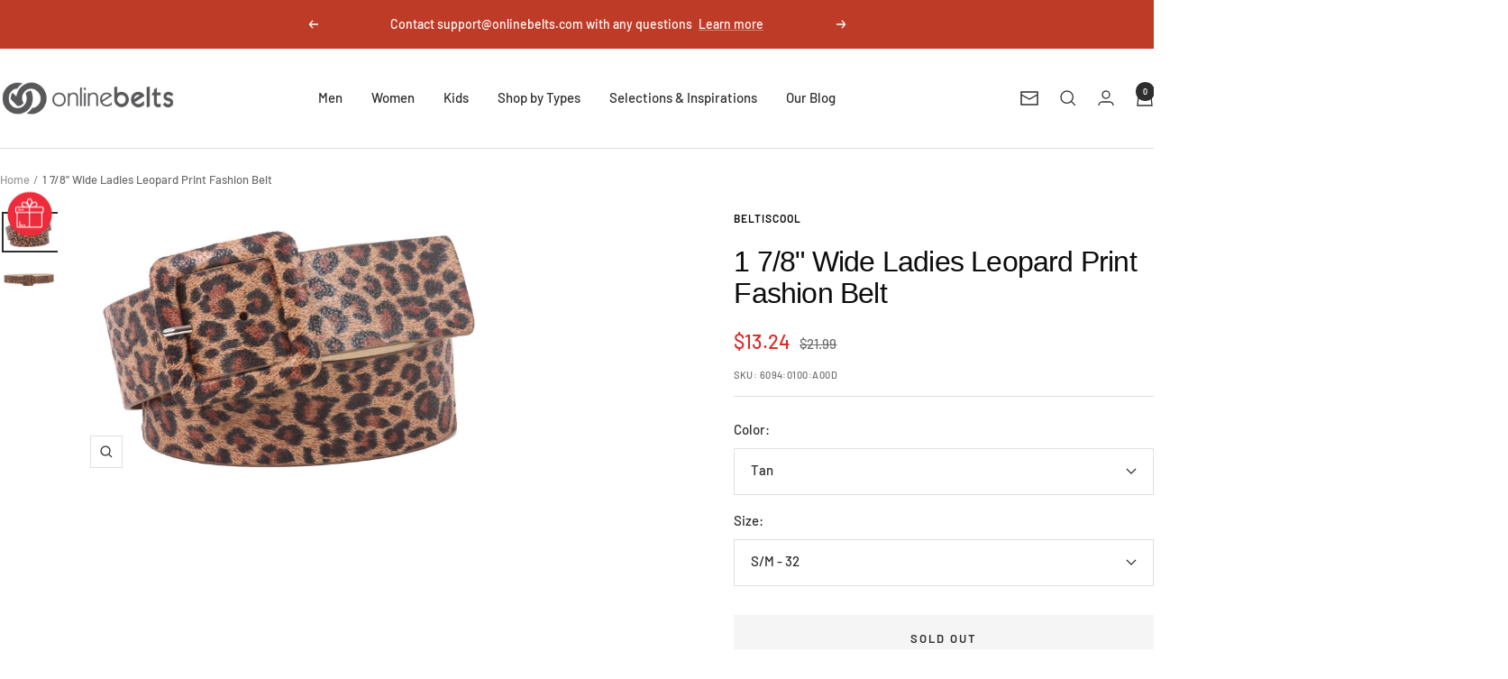

--- FILE ---
content_type: text/html; charset=utf-8
request_url: https://www.onlinebelts.com/products/6094-1-7-8-wide-ladies-leopard-print-fashion-belt?option_values=236461490263,236461523031&section_id=template--16971246731351__main
body_size: 9636
content:
<div id="shopify-section-template--16971246731351__main" class="shopify-section shopify-section--main-product"><style>
  #shopify-section-template--16971246731351__main {--primary-button-background: 13, 13, 13;
    --primary-button-text-color: 255, 255, 255;
    --secondary-button-background: 223, 223, 223;
    --secondary-button-text-color: 46, 46, 46;
  }
</style><section><div class="container">
    <nav aria-label="Breadcrumb" class="breadcrumb text--xsmall text--subdued hidden-phone">
      <ol class="breadcrumb__list" role="list">
        <li class="breadcrumb__item">
          <a class="breadcrumb__link" href="/">Home</a>
        </li><li class="breadcrumb__item">
          <span class="breadcrumb__link" aria-current="page">1 7/8" Wide Ladies Leopard Print Fashion Belt</span>
        </li>
      </ol>
    </nav>

    <!-- PRODUCT TOP PART -->

    <product-rerender id="product-info-9658620100-template--16971246731351__main" observe-form="product-form-main-9658620100-template--16971246731351__main" allow-partial-rerender>
      <div class="product product--thumbnails-left">
<product-media filtered-ids="[]" form-id="product-form-main-9658620100-template--16971246731351__main" autoplay-video thumbnails-position="left" reveal-on-scroll product-handle="6094-1-7-8-wide-ladies-leopard-print-fashion-belt" class="product__media" style="--largest-image-aspect-ratio: 1.5">
    <div class="product__media-list-wrapper" style="max-width: 1700px"><flickity-carousel click-nav flickity-config="{
        &quot;adaptiveHeight&quot;: true,
        &quot;dragThreshold&quot;: 10,
        &quot;initialIndex&quot;: &quot;.is-initial-selected&quot;,
        &quot;fade&quot;: false,
        &quot;draggable&quot;: &quot;&gt;1&quot;,
        &quot;contain&quot;: true,
        &quot;cellSelector&quot;: &quot;.product__media-item:not(.is-filtered)&quot;,
        &quot;percentPosition&quot;: false,
        &quot;pageDots&quot;: false,
        &quot;prevNextButtons&quot;: false
      }" id="product-template--16971246731351__main-9658620100-media-list" class="product__media-list"><div id="product-template--16971246731351__main-155787886679" class="product__media-item  is-initial-selected is-selected" data-media-type="image" data-media-id="155787886679" data-original-position="0"><div class="product__media-image-wrapper aspect-ratio aspect-ratio--natural" style="padding-bottom: 66.66666666666667%; --aspect-ratio: 1.5"><img src="//www.onlinebelts.com/cdn/shop/products/6094_01.jpg?v=1571328240&amp;width=1311" alt="1 7/8&quot; Wide Ladies Leopard Print Fashion Belt - OnlineBelts" srcset="//www.onlinebelts.com/cdn/shop/products/6094_01.jpg?v=1571328240&amp;width=400 400w, //www.onlinebelts.com/cdn/shop/products/6094_01.jpg?v=1571328240&amp;width=500 500w, //www.onlinebelts.com/cdn/shop/products/6094_01.jpg?v=1571328240&amp;width=600 600w, //www.onlinebelts.com/cdn/shop/products/6094_01.jpg?v=1571328240&amp;width=700 700w, //www.onlinebelts.com/cdn/shop/products/6094_01.jpg?v=1571328240&amp;width=800 800w, //www.onlinebelts.com/cdn/shop/products/6094_01.jpg?v=1571328240&amp;width=900 900w, //www.onlinebelts.com/cdn/shop/products/6094_01.jpg?v=1571328240&amp;width=1000 1000w, //www.onlinebelts.com/cdn/shop/products/6094_01.jpg?v=1571328240&amp;width=1100 1100w, //www.onlinebelts.com/cdn/shop/products/6094_01.jpg?v=1571328240&amp;width=1200 1200w, //www.onlinebelts.com/cdn/shop/products/6094_01.jpg?v=1571328240&amp;width=1300 1300w" width="1311" height="874" loading="eager" sizes="(max-width: 999px) calc(100vw - 48px), 640px" reveal="true"></div></div><div id="product-template--16971246731351__main-155787919447" class="product__media-item  " data-media-type="image" data-media-id="155787919447" data-original-position="1"><div class="product__media-image-wrapper aspect-ratio aspect-ratio--natural" style="padding-bottom: 66.6470588235294%; --aspect-ratio: 1.500441306266549"><img src="//www.onlinebelts.com/cdn/shop/products/6094_02.jpg?v=1571328240&amp;width=1700" alt="1 7/8&quot; Wide Ladies Leopard Print Fashion Belt - OnlineBelts" srcset="//www.onlinebelts.com/cdn/shop/products/6094_02.jpg?v=1571328240&amp;width=400 400w, //www.onlinebelts.com/cdn/shop/products/6094_02.jpg?v=1571328240&amp;width=500 500w, //www.onlinebelts.com/cdn/shop/products/6094_02.jpg?v=1571328240&amp;width=600 600w, //www.onlinebelts.com/cdn/shop/products/6094_02.jpg?v=1571328240&amp;width=700 700w, //www.onlinebelts.com/cdn/shop/products/6094_02.jpg?v=1571328240&amp;width=800 800w, //www.onlinebelts.com/cdn/shop/products/6094_02.jpg?v=1571328240&amp;width=900 900w, //www.onlinebelts.com/cdn/shop/products/6094_02.jpg?v=1571328240&amp;width=1000 1000w, //www.onlinebelts.com/cdn/shop/products/6094_02.jpg?v=1571328240&amp;width=1100 1100w, //www.onlinebelts.com/cdn/shop/products/6094_02.jpg?v=1571328240&amp;width=1200 1200w, //www.onlinebelts.com/cdn/shop/products/6094_02.jpg?v=1571328240&amp;width=1300 1300w, //www.onlinebelts.com/cdn/shop/products/6094_02.jpg?v=1571328240&amp;width=1400 1400w, //www.onlinebelts.com/cdn/shop/products/6094_02.jpg?v=1571328240&amp;width=1500 1500w, //www.onlinebelts.com/cdn/shop/products/6094_02.jpg?v=1571328240&amp;width=1600 1600w, //www.onlinebelts.com/cdn/shop/products/6094_02.jpg?v=1571328240&amp;width=1700 1700w" width="1700" height="1133" loading="lazy" sizes="(max-width: 999px) calc(100vw - 48px), 640px"></div></div></flickity-carousel><button  is="toggle-button" aria-controls="product-template--16971246731351__main-9658620100-zoom" aria-expanded="false" class="tap-area product__zoom-button">
          <span class="visually-hidden">Zoom</span><svg fill="none" focusable="false" width="14" height="14" class="icon icon--image-zoom   " viewBox="0 0 14 14">
        <path d="M9.50184 9.50184C11.4777 7.52595 11.5133 4.358 9.58134 2.42602C7.64936 0.494037 4.48141 0.529632 2.50552 2.50552C0.529632 4.48141 0.494037 7.64936 2.42602 9.58134C4.358 11.5133 7.52595 11.4777 9.50184 9.50184ZM9.50184 9.50184L13 13" stroke="currentColor" stroke-width="1.3"></path>
      </svg></button></div><flickity-controls controls="product-template--16971246731351__main-9658620100-media-list" class="product__media-nav">
        <button class="product__media-prev-next  hidden-lap-and-up tap-area tap-area--large" aria-label="Previous" data-action="prev"><svg focusable="false" width="17" height="14" class="icon icon--nav-arrow-left  icon--direction-aware " viewBox="0 0 17 14">
        <path d="M17 7H2M8 1L2 7l6 6" stroke="currentColor" stroke-width="1.3" fill="none"></path>
      </svg></button><div class="dots-nav dots-nav--centered hidden-lap-and-up"><button type="button" tabindex="-1" class="dots-nav__item  tap-area" aria-current="true" aria-controls="product-template--16971246731351__main-155787886679" data-media-id="155787886679" data-action="select">
                  <span class="visually-hidden">Go to slide 1</span>
              </button><button type="button" tabindex="-1" class="dots-nav__item  tap-area"  aria-controls="product-template--16971246731351__main-155787919447" data-media-id="155787919447" data-action="select">
                  <span class="visually-hidden">Go to slide 2</span>
              </button></div><scroll-shadow class="product__thumbnail-scroll-shadow hidden-pocket">
          <div class="product__thumbnail-list hide-scrollbar">
            <div class="product__thumbnail-list-inner"><button type="button" tabindex="-1" reveal class="product__thumbnail-item  hidden-pocket" aria-current="true" aria-controls="product-template--16971246731351__main-155787886679" data-media-id="155787886679" data-action="select">
                  <div class="product__thumbnail">
                    <img src="//www.onlinebelts.com/cdn/shop/products/6094_01.jpg?v=1571328240&amp;width=1311" alt="1 7/8&quot; Wide Ladies Leopard Print Fashion Belt - OnlineBelts" srcset="//www.onlinebelts.com/cdn/shop/products/6094_01.jpg?v=1571328240&amp;width=60 60w, //www.onlinebelts.com/cdn/shop/products/6094_01.jpg?v=1571328240&amp;width=72 72w, //www.onlinebelts.com/cdn/shop/products/6094_01.jpg?v=1571328240&amp;width=120 120w, //www.onlinebelts.com/cdn/shop/products/6094_01.jpg?v=1571328240&amp;width=144 144w, //www.onlinebelts.com/cdn/shop/products/6094_01.jpg?v=1571328240&amp;width=180 180w, //www.onlinebelts.com/cdn/shop/products/6094_01.jpg?v=1571328240&amp;width=216 216w, //www.onlinebelts.com/cdn/shop/products/6094_01.jpg?v=1571328240&amp;width=240 240w, //www.onlinebelts.com/cdn/shop/products/6094_01.jpg?v=1571328240&amp;width=288 288w" width="1311" height="874" loading="lazy" sizes="(max-width: 999px) 72px, 60px">
</div>
                </button><button type="button" tabindex="-1" reveal class="product__thumbnail-item  hidden-pocket"  aria-controls="product-template--16971246731351__main-155787919447" data-media-id="155787919447" data-action="select">
                  <div class="product__thumbnail">
                    <img src="//www.onlinebelts.com/cdn/shop/products/6094_02.jpg?v=1571328240&amp;width=1700" alt="1 7/8&quot; Wide Ladies Leopard Print Fashion Belt - OnlineBelts" srcset="//www.onlinebelts.com/cdn/shop/products/6094_02.jpg?v=1571328240&amp;width=60 60w, //www.onlinebelts.com/cdn/shop/products/6094_02.jpg?v=1571328240&amp;width=72 72w, //www.onlinebelts.com/cdn/shop/products/6094_02.jpg?v=1571328240&amp;width=120 120w, //www.onlinebelts.com/cdn/shop/products/6094_02.jpg?v=1571328240&amp;width=144 144w, //www.onlinebelts.com/cdn/shop/products/6094_02.jpg?v=1571328240&amp;width=180 180w, //www.onlinebelts.com/cdn/shop/products/6094_02.jpg?v=1571328240&amp;width=216 216w, //www.onlinebelts.com/cdn/shop/products/6094_02.jpg?v=1571328240&amp;width=240 240w, //www.onlinebelts.com/cdn/shop/products/6094_02.jpg?v=1571328240&amp;width=288 288w" width="1700" height="1133" loading="lazy" sizes="(max-width: 999px) 72px, 60px">
</div>
                </button></div>
          </div>
        </scroll-shadow>

        <button class="product__media-prev-next  hidden-lap-and-up tap-area tap-aera--large" aria-label="Next" data-action="next"><svg focusable="false" width="17" height="14" class="icon icon--nav-arrow-right  icon--direction-aware " viewBox="0 0 17 14">
        <path d="M0 7h15M9 1l6 6-6 6" stroke="currentColor" stroke-width="1.3" fill="none"></path>
      </svg></button>
      </flickity-controls><product-image-zoom product-handle="6094-1-7-8-wide-ladies-leopard-print-fashion-belt" id="product-template--16971246731351__main-9658620100-zoom" class="pswp" tabindex="-1" role="dialog">
        <div class="pswp__bg"></div>

        <div class="pswp__scroll-wrap">
          <div class="pswp__container">
            <div class="pswp__item"></div>
            <div class="pswp__item"></div>
            <div class="pswp__item"></div>
          </div>

          <div class="pswp__ui pswp__ui--hidden">
            <div class="pswp__top-bar">
              <button class="pswp__button pswp__button--close prev-next-button" data-action="pswp-close" title="Close"><svg focusable="false" width="14" height="14" class="icon icon--close   " viewBox="0 0 14 14">
        <path d="M13 13L1 1M13 1L1 13" stroke="currentColor" stroke-width="1.3" fill="none"></path>
      </svg></button>
            </div>

            <div class="pswp__prev-next-buttons hidden-pocket">
              <button class="pswp__button prev-next-button prev-next-button--prev" data-action="pswp-prev" title="Previous"><svg focusable="false" width="17" height="14" class="icon icon--nav-arrow-left  icon--direction-aware " viewBox="0 0 17 14">
        <path d="M17 7H2M8 1L2 7l6 6" stroke="currentColor" stroke-width="1.3" fill="none"></path>
      </svg></button>
              <button class="pswp__button prev-next-button prev-next-button--next" data-action="pswp-next" title="Next"><svg focusable="false" width="17" height="14" class="icon icon--nav-arrow-right  icon--direction-aware " viewBox="0 0 17 14">
        <path d="M0 7h15M9 1l6 6-6 6" stroke="currentColor" stroke-width="1.3" fill="none"></path>
      </svg></button>
            </div>

            <div class="pswp__dots-nav-wrapper hidden-lap-and-up">
              <button class="tap-area tap-area--large" data-action="pswp-prev">
                <span class="visually-hidden">Previous</span><svg focusable="false" width="17" height="14" class="icon icon--nav-arrow-left  icon--direction-aware " viewBox="0 0 17 14">
        <path d="M17 7H2M8 1L2 7l6 6" stroke="currentColor" stroke-width="1.3" fill="none"></path>
      </svg></button>

              <div class="dots-nav dots-nav--centered">
                <!-- This will be fill at runtime as the number of items will be dynamic -->
              </div>

              <button class="tap-area tap-area--large" data-action="pswp-next">
                <span class="visually-hidden">Next</span><svg focusable="false" width="17" height="14" class="icon icon--nav-arrow-right  icon--direction-aware " viewBox="0 0 17 14">
        <path d="M0 7h15M9 1l6 6-6 6" stroke="currentColor" stroke-width="1.3" fill="none"></path>
      </svg></button>
            </div>
          </div>
        </div>
      </product-image-zoom></product-media><div class="product__info">
  <!-- PRODUCT META -->
  <product-meta data-block-type="meta" data-block-id="template--16971246731351__main" price-class="price--large" class="product-meta"><h2 class="product-meta__vendor heading heading--small"><a href="/collections/vendors?q=Beltiscool">Beltiscool</a></h2>
      <h1 class="product-meta__title heading h3">1 7/8" Wide Ladies Leopard Print Fashion Belt</h1>
    

    <div class="product-meta__price-list-container"><div class="price-list"><span class="price price--highlight price--large">
              <span class="visually-hidden">Sale price</span>$13.24</span>

            <span class="price price--compare">
              <span class="visually-hidden">Regular price</span>$21.99</span></div></div><product-payment-terms data-block-type="payment-terms" data-block-id="template--16971246731351__main"><form method="post" action="/cart/add" id="product-installment-form-template--16971246731351__main-9658620100" accept-charset="UTF-8" class="shopify-product-form" enctype="multipart/form-data"><input type="hidden" name="form_type" value="product" /><input type="hidden" name="utf8" value="✓" /><input type="hidden" name="id" value="33153914628"><shopify-payment-terms variant-id="33153914628" shopify-meta="{&quot;type&quot;:&quot;product&quot;,&quot;currency_code&quot;:&quot;USD&quot;,&quot;country_code&quot;:&quot;US&quot;,&quot;variants&quot;:[{&quot;id&quot;:33153914628,&quot;price_per_term&quot;:&quot;$6.62&quot;,&quot;full_price&quot;:&quot;$13.24&quot;,&quot;eligible&quot;:false,&quot;available&quot;:false,&quot;number_of_payment_terms&quot;:2},{&quot;id&quot;:33153914692,&quot;price_per_term&quot;:&quot;$6.62&quot;,&quot;full_price&quot;:&quot;$13.24&quot;,&quot;eligible&quot;:false,&quot;available&quot;:false,&quot;number_of_payment_terms&quot;:2}],&quot;min_price&quot;:&quot;$35.00&quot;,&quot;max_price&quot;:&quot;$30,000.00&quot;,&quot;financing_plans&quot;:[{&quot;min_price&quot;:&quot;$35.00&quot;,&quot;max_price&quot;:&quot;$49.99&quot;,&quot;terms&quot;:[{&quot;apr&quot;:0,&quot;loan_type&quot;:&quot;split_pay&quot;,&quot;installments_count&quot;:2}]},{&quot;min_price&quot;:&quot;$50.00&quot;,&quot;max_price&quot;:&quot;$149.99&quot;,&quot;terms&quot;:[{&quot;apr&quot;:0,&quot;loan_type&quot;:&quot;split_pay&quot;,&quot;installments_count&quot;:4},{&quot;apr&quot;:0,&quot;loan_type&quot;:&quot;interest&quot;,&quot;installments_count&quot;:3}]},{&quot;min_price&quot;:&quot;$50.00&quot;,&quot;max_price&quot;:&quot;$49.99&quot;,&quot;terms&quot;:[{&quot;apr&quot;:0,&quot;loan_type&quot;:&quot;split_pay&quot;,&quot;installments_count&quot;:4}]},{&quot;min_price&quot;:&quot;$150.00&quot;,&quot;max_price&quot;:&quot;$999.99&quot;,&quot;terms&quot;:[{&quot;apr&quot;:0,&quot;loan_type&quot;:&quot;split_pay&quot;,&quot;installments_count&quot;:4},{&quot;apr&quot;:0,&quot;loan_type&quot;:&quot;interest&quot;,&quot;installments_count&quot;:6}]},{&quot;min_price&quot;:&quot;$150.00&quot;,&quot;max_price&quot;:&quot;$999.99&quot;,&quot;terms&quot;:[{&quot;apr&quot;:0,&quot;loan_type&quot;:&quot;split_pay&quot;,&quot;installments_count&quot;:4},{&quot;apr&quot;:15,&quot;loan_type&quot;:&quot;interest&quot;,&quot;installments_count&quot;:3},{&quot;apr&quot;:15,&quot;loan_type&quot;:&quot;interest&quot;,&quot;installments_count&quot;:6},{&quot;apr&quot;:15,&quot;loan_type&quot;:&quot;interest&quot;,&quot;installments_count&quot;:12}]},{&quot;min_price&quot;:&quot;$1,000.00&quot;,&quot;max_price&quot;:&quot;$30,000.00&quot;,&quot;terms&quot;:[{&quot;apr&quot;:15,&quot;loan_type&quot;:&quot;interest&quot;,&quot;installments_count&quot;:3},{&quot;apr&quot;:15,&quot;loan_type&quot;:&quot;interest&quot;,&quot;installments_count&quot;:6},{&quot;apr&quot;:15,&quot;loan_type&quot;:&quot;interest&quot;,&quot;installments_count&quot;:12}]}],&quot;installments_buyer_prequalification_enabled&quot;:false,&quot;seller_id&quot;:399170}" ux-mode="iframe" show-new-buyer-incentive="false"></shopify-payment-terms><input type="hidden" name="product-id" value="9658620100" /><input type="hidden" name="section-id" value="template--16971246731351__main" /></form></product-payment-terms><div class="product-meta__reference"><span class="product-meta__sku text--subdued text--xxsmall">SKU:
          <span class="product-meta__sku-number">6094:0100:A00D</span>
        </span></div></product-meta><div class="product-form"><variant-picker data-block-type="variant-picker" data-block-id="template--16971246731351__main" handle="6094-1-7-8-wide-ladies-leopard-print-fashion-belt" section-id="template--16971246731351__main" form-id="product-form-main-9658620100-template--16971246731351__main" update-url  class="product-form__variants" ><script data-variant type="application/json">{"id":33153914628,"title":"Tan \/ S\/M - 32","option1":"Tan","option2":"S\/M - 32","option3":null,"sku":"6094:0100:A00D","requires_shipping":true,"taxable":true,"featured_image":{"id":11981859979351,"product_id":9658620100,"position":1,"created_at":"2019-07-30T21:18:34-07:00","updated_at":"2019-10-17T09:04:00-07:00","alt":"1 7\/8\" Wide Ladies Leopard Print Fashion Belt - OnlineBelts","width":1311,"height":874,"src":"\/\/www.onlinebelts.com\/cdn\/shop\/products\/6094_01.jpg?v=1571328240","variant_ids":[33153914628,33153914692]},"available":false,"name":"1 7\/8\" Wide Ladies Leopard Print Fashion Belt - Tan \/ S\/M - 32","public_title":"Tan \/ S\/M - 32","options":["Tan","S\/M - 32"],"price":1324,"weight":244,"compare_at_price":2199,"inventory_quantity":0,"inventory_management":"shopify","inventory_policy":"deny","barcode":null,"featured_media":{"alt":"1 7\/8\" Wide Ladies Leopard Print Fashion Belt - OnlineBelts","id":155787886679,"position":1,"preview_image":{"aspect_ratio":1.5,"height":874,"width":1311,"src":"\/\/www.onlinebelts.com\/cdn\/shop\/products\/6094_01.jpg?v=1571328240"}},"requires_selling_plan":false,"selling_plan_allocations":[]}</script><div class="product-form__option-selector" data-selector-type="dropdown">
                <div class="product-form__option-info">
                  <span class="product-form__option-name">Color:</span></div><div class="select-wrapper">
                      <combo-box initial-focus-selector="[aria-selected='true']" id="option-template--16971246731351__main--9658620100-1-combo-box" class="combo-box">
                        <span class="combo-box__overlay"></span>

                        <header class="combo-box__header">
                          <p class="combo-box__title heading h6">Color</p>

                          <button type="button" class="combo-box__close-button tap-area" data-action="close" title="Close"><svg focusable="false" width="14" height="14" class="icon icon--close   " viewBox="0 0 14 14">
        <path d="M13 13L1 1M13 1L1 13" stroke="currentColor" stroke-width="1.3" fill="none"></path>
      </svg></button>
                        </header>

                        <div class="combo-box__option-list" role="listbox"><button type="button" role="option" class="combo-box__option-item is-disabled" value="236461490263" aria-selected="true">Tan</button></div>

                        <input type="hidden" data-option-position="1" name="option1" form="product-form-main-9658620100-template--16971246731351__main" value="236461490263" aria-label="Color">
                      </combo-box>

                      <button type="button" is="toggle-button" class="select" aria-expanded="false" aria-haspopup="listbox" aria-controls="option-template--16971246731351__main--9658620100-1-combo-box">
                        <span id="option-template--16971246731351__main--9658620100-1-value" class="select__selected-value">Tan</span><svg focusable="false" width="12" height="8" class="icon icon--chevron   " viewBox="0 0 12 8">
        <path fill="none" d="M1 1l5 5 5-5" stroke="currentColor" stroke-width="1.3"></path>
      </svg></button>
                    </div></div><div class="product-form__option-selector" data-selector-type="dropdown">
                <div class="product-form__option-info">
                  <span class="product-form__option-name">Size:</span></div><div class="select-wrapper">
                      <combo-box initial-focus-selector="[aria-selected='true']" id="option-template--16971246731351__main--9658620100-2-combo-box" class="combo-box">
                        <span class="combo-box__overlay"></span>

                        <header class="combo-box__header">
                          <p class="combo-box__title heading h6">Size</p>

                          <button type="button" class="combo-box__close-button tap-area" data-action="close" title="Close"><svg focusable="false" width="14" height="14" class="icon icon--close   " viewBox="0 0 14 14">
        <path d="M13 13L1 1M13 1L1 13" stroke="currentColor" stroke-width="1.3" fill="none"></path>
      </svg></button>
                        </header>

                        <div class="combo-box__option-list" role="listbox"><button type="button" role="option" class="combo-box__option-item is-disabled" value="236461523031" aria-selected="true">S/M - 32</button><button type="button" role="option" class="combo-box__option-item is-disabled" value="236461555799" aria-selected="false">M/L - 36</button></div>

                        <input type="hidden" data-option-position="2" name="option2" form="product-form-main-9658620100-template--16971246731351__main" value="236461523031" aria-label="Size">
                      </combo-box>

                      <button type="button" is="toggle-button" class="select" aria-expanded="false" aria-haspopup="listbox" aria-controls="option-template--16971246731351__main--9658620100-2-combo-box">
                        <span id="option-template--16971246731351__main--9658620100-2-value" class="select__selected-value">S/M - 32</span><svg focusable="false" width="12" height="8" class="icon icon--chevron   " viewBox="0 0 12 8">
        <path fill="none" d="M1 1l5 5 5-5" stroke="currentColor" stroke-width="1.3"></path>
      </svg></button>
                    </div></div><noscript>
              <label class="input__block-label" for="product-select-template--16971246731351__main-9658620100">Variant</label>

              <div class="select-wrapper">
                <select class="select" autocomplete="off" id="product-select-template--16971246731351__main-9658620100" name="id" form="product-form-main-9658620100-template--16971246731351__main"><option selected="selected" disabled="disabled" value="33153914628" data-sku="6094:0100:A00D">Tan / S/M - 32 - $13.24</option><option  disabled="disabled" value="33153914692" data-sku="6094:0101:A00D">Tan / M/L - 36 - $13.24</option></select><svg focusable="false" width="12" height="8" class="icon icon--chevron   " viewBox="0 0 12 8">
        <path fill="none" d="M1 1l5 5 5-5" stroke="currentColor" stroke-width="1.3"></path>
      </svg></div>
            </noscript>
          </variant-picker><div data-block-type="buy-buttons" data-block-id="buy_buttons" class="product-form__buy-buttons" ><form method="post" action="/cart/add" id="product-form-main-9658620100-template--16971246731351__main" accept-charset="UTF-8" class="shopify-product-form" enctype="multipart/form-data" is="product-form"><input type="hidden" name="form_type" value="product" /><input type="hidden" name="utf8" value="✓" /><input type="hidden" disabled name="id" value="33153914628">

              <product-payment-container id="MainPaymentContainer" class="product-form__payment-container" >
                <button id="AddToCart" type="submit" is="loader-button"  data-product-add-to-cart-button data-button-content="Add to cart" class="product-form__add-button button button--ternary button--full" disabled>Sold out</button><div data-shopify="payment-button" class="shopify-payment-button"> <shopify-accelerated-checkout recommended="{&quot;name&quot;:&quot;shop_pay&quot;,&quot;wallet_params&quot;:{&quot;shopId&quot;:16380349,&quot;merchantName&quot;:&quot;OnlineBelts&quot;,&quot;personalized&quot;:true}}" fallback="{&quot;name&quot;:&quot;buy_it_now&quot;,&quot;wallet_params&quot;:{}}" access-token="c7b1c21ffb9a4964ba7ebebbdaebc9f6" buyer-country="US" buyer-locale="en" buyer-currency="USD" variant-params="[{&quot;id&quot;:33153914628,&quot;requiresShipping&quot;:true},{&quot;id&quot;:33153914692,&quot;requiresShipping&quot;:true}]" shop-id="16380349" disabled > <div class="shopify-payment-button__button" role="button" disabled aria-hidden="true" style="background-color: transparent; border: none"> <div class="shopify-payment-button__skeleton">&nbsp;</div> </div> <div class="shopify-payment-button__more-options shopify-payment-button__skeleton" role="button" disabled aria-hidden="true">&nbsp;</div> </shopify-accelerated-checkout> <small id="shopify-buyer-consent" class="hidden" aria-hidden="true" data-consent-type="subscription"> This item is a recurring or deferred purchase. By continuing, I agree to the <span id="shopify-subscription-policy-button">cancellation policy</span> and authorize you to charge my payment method at the prices, frequency and dates listed on this page until my order is fulfilled or I cancel, if permitted. </small> </div>
<style>
                      #shopify-section-template--16971246731351__main .shopify-payment-button {
                        display: none;
                      }
                    </style></product-payment-container><input type="hidden" name="product-id" value="9658620100" /><input type="hidden" name="section-id" value="template--16971246731351__main" /></form></div><store-pickup data-block-type="pickup-availability" data-block-id="buy_buttons" class="product-form__store-availability-container"><div class="store-availability-container">
    <div class="store-availability-information">
    <svg focusable="false" width="12" height="13" class="icon icon--store-availability-out-of-stock   " viewBox="0 0 12 13" role="presentation">
      <path fill="none" d="M1 1.5L11 11.5M1 11.5L11 1.5" stroke="#E00000" stroke-width="1.3"></path>
    </svg><div class="store-availability-information-container"><span class="store-availability-information__title">Pickup currently unavailable at 23146 Arroyo Vista</span></div>
    </div>
  </div>

  <drawer-content id="StoreAvailabilityModal-33153914628" class="drawer drawer--large">
    <span class="drawer__overlay"></span>

    <header class="drawer__header">
      <div class="drawer__title drawer__title--stack">
        <p class="store-availabilities-modal__product-title heading h6">1 7/8" Wide Ladies Leopard Print Fashion Belt</p><p class="store-availabilities-modal__variant-title">Tan / S/M - 32</p></div>

      <button type="button" class="drawer__close-button tap-area" data-action="close" title="Close"><svg focusable="false" width="14" height="14" class="icon icon--close   " viewBox="0 0 14 14">
        <path d="M13 13L1 1M13 1L1 13" stroke="currentColor" stroke-width="1.3" fill="none"></path>
      </svg></button>
    </header>

    <div class="drawer__content">
      <div class="store-availabilities-list"><div class="store-availability-list__item">
            <p class="store-availability-list__location">23146 Arroyo Vista</p>

            <div class="store-availability-list__item-info text--subdued text--xsmall">
              <div class="store-availability-list__stock">
    <svg focusable="false" width="12" height="13" class="icon icon--store-availability-out-of-stock   " viewBox="0 0 12 13" role="presentation">
      <path fill="none" d="M1 1.5L11 11.5M1 11.5L11 1.5" stroke="#E00000" stroke-width="1.3"></path>
    </svg>Pickup currently unavailable
</div>

              <div class="store-availability-list__contact"><p>23146 Arroyo Vista<br>Rancho Santa Margarita CA 92688<br>United States</p>+18006669618
</div>
            </div>
          </div></div>
    </div>
  </drawer-content></store-pickup></div><div class="product-meta__aside"><div class="product-meta__share text--subdued"><button is="share-toggle-button" share-url="https://www.onlinebelts.com/products/6094-1-7-8-wide-ladies-leopard-print-fashion-belt" share-title="1 7/8&quot; Wide Ladies Leopard Print Fashion Belt" class="product-meta__share-label link hidden-tablet-and-up" aria-controls="mobile-share-buttons-template--16971246731351__main" aria-expanded="false">Share</button>
          <div class="product-meta__share-label hidden-phone">Share</div>

          <popover-content id="mobile-share-buttons-template--16971246731351__main" class="popover hidden-tablet-and-up">
            <span class="popover__overlay"></span>

            <header class="popover__header">
              <span class="popover__title heading h6">Share</span>

              <button type="button" class="popover__close-button tap-area tap-area--large" data-action="close" title="Close"><svg focusable="false" width="14" height="14" class="icon icon--close   " viewBox="0 0 14 14">
        <path d="M13 13L1 1M13 1L1 13" stroke="currentColor" stroke-width="1.3" fill="none"></path>
      </svg></button>
            </header>

            <div class="mobile-share-buttons">
              <a class="mobile-share-buttons__item mobile-share-buttons__item--facebook" href="https://www.facebook.com/sharer.php?u=https://www.onlinebelts.com/products/6094-1-7-8-wide-ladies-leopard-print-fashion-belt" target="_blank" rel="noopener" aria-label="Share on Facebook"><svg fill="none" focusable="false" width="24" height="24" class="icon icon--facebook-share-mobile   " viewBox="0 0 24 24">
        <path fill-rule="evenodd" clip-rule="evenodd" d="M10.1834 21.85L10.1834 12.982H7.2002L7.2002 9.52604H10.1834V6.98204C10.062 5.75969 10.4857 4.54599 11.3415 3.66478C12.1972 2.78357 13.398 2.32449 14.6234 2.41004C15.5143 2.40481 16.4047 2.45289 17.2898 2.55404V5.63804L15.4598 5.63804C14.9879 5.53818 14.4974 5.68116 14.1532 6.01892C13.8089 6.35669 13.6566 6.84437 13.7474 7.31804L13.7474 9.52604L17.1698 9.52604L16.7234 12.982H13.7522V21.85H10.1834Z" fill="#3B5998"></path>
      </svg>Facebook
              </a>

              <a class="mobile-share-buttons__item mobile-share-buttons__item--pinterest" href="https://pinterest.com/pin/create/button/?url=https://www.onlinebelts.com/products/6094-1-7-8-wide-ladies-leopard-print-fashion-belt&media=https://www.onlinebelts.com/cdn/shop/products/6094_01.jpg?v=1571328240&width=800&description=*Material:%20Genuine%20Bonded%20Leather%20*Width%20of%20belt:%201%207/8%22%20(48mm);%20*Size%20Chart:%20%7CSize%20S/M%20-..." target="_blank" rel="noopener" aria-label="Pin on Pinterest"><svg fill="none" focusable="false" width="24" height="24" class="icon icon--pinterest-share-mobile   " viewBox="0 0 24 24">
        <path fill-rule="evenodd" clip-rule="evenodd" d="M11.7648 2.40138C15.3543 2.34682 17.602 3.80113 18.6595 6.35148C19.0087 7.1931 19.3817 8.74117 19.1015 10.0256C18.9898 10.5384 18.9581 11.0736 18.8069 11.5569C18.4993 12.5394 18.0993 13.4092 17.5694 14.1592C16.8499 15.1782 15.7582 15.8653 14.3872 16.2109C13.1746 16.5164 12.0593 16.059 11.4113 15.5678C11.2048 15.4115 10.9279 15.2073 10.8515 14.9251C10.8417 14.9251 10.8318 14.9251 10.822 14.9251C10.7755 15.4401 10.5782 15.9868 10.4389 16.4561C10.2461 17.1053 10.2086 17.7774 9.96749 18.3849C9.69999 19.0592 9.37509 19.6772 9.02467 20.253C8.84068 20.5549 8.33293 21.5884 7.9639 21.5999C7.92354 21.5224 7.90737 21.4925 7.90493 21.3551C7.7861 21.1659 7.86888 20.8468 7.81652 20.5893C7.73505 20.1883 7.67161 19.466 7.75769 19.0588C7.75769 18.8444 7.75769 18.6296 7.75769 18.4157C7.85257 17.9742 7.84882 17.5217 7.9639 17.0991C8.21425 16.1787 8.35354 15.2038 8.61211 14.2512C8.86057 13.3361 9.08856 12.3352 9.28987 11.4038C9.33529 11.1934 9.07963 10.5886 9.02467 10.3628C8.85134 9.65014 8.9833 8.66239 9.20146 8.12713C9.47618 7.45323 10.2804 6.4241 11.3229 6.68821C12.1607 6.90037 12.694 7.80624 12.413 8.95421C12.1181 10.159 11.7356 11.2383 11.4702 12.4443C11.4019 12.7551 11.5194 13.0852 11.588 13.2714C11.8361 13.9431 12.5882 14.5955 13.5916 14.3432C15.1126 13.9603 15.785 12.5834 16.2435 11.0974C16.3676 10.6955 16.3527 10.3157 16.4498 9.87241C16.6545 8.93705 16.5676 7.54083 16.273 6.81057C15.8008 5.64018 14.9198 4.89011 13.7095 4.48339C13.3756 4.42221 13.0416 4.36103 12.7077 4.29985C12.1486 4.17176 11.0822 4.36412 10.7041 4.48339C9.01386 5.01777 7.96723 5.91043 7.3157 7.51486C7.09393 8.06111 6.97235 8.61484 6.9327 9.38251C6.92276 9.47451 6.91294 9.5665 6.90314 9.6585C7.03364 10.3447 7.04691 10.7994 7.3157 11.3118C7.44838 11.5644 7.76346 11.7634 7.81652 12.0772C7.84781 12.2621 7.71227 12.5412 7.66931 12.6895C7.60427 12.9136 7.62792 13.1702 7.52193 13.3634C7.33028 13.712 6.8084 13.4501 6.57911 13.3018C5.38697 12.5324 4.40437 10.3073 4.95855 8.15795C5.04391 7.82607 5.0481 7.53731 5.16476 7.23932C5.8878 5.39455 6.96659 4.26111 8.5237 3.28922C9.10717 2.9252 9.89394 2.74473 10.6157 2.55456C10.9987 2.50352 11.3818 2.45245 11.7648 2.40138Z" fill="#BD081C"></path>
      </svg>Pinterest
              </a>

              <a class="mobile-share-buttons__item mobile-share-buttons__item--twitter" href="https://twitter.com/intent/tweet?text=1%207/8%22%20Wide%20Ladies%20Leopard%20Print%20Fashion%20Belt&url=https://www.onlinebelts.com/products/6094-1-7-8-wide-ladies-leopard-print-fashion-belt" target="_blank" rel="noopener" aria-label="Tweet on Twitter"><svg fill="none" focusable="false" width="24" height="24" class="icon icon--twitter-share-mobile   " viewBox="0 0 24 24">
        <path fill-rule="evenodd" clip-rule="evenodd" d="M15.414 4.96068C16.9196 4.93626 17.7211 5.43865 18.4864 6.07724C19.1362 6.02649 19.9806 5.69424 20.478 5.46269C20.6391 5.38182 20.8004 5.30133 20.9616 5.22046C20.6775 5.92312 20.2923 6.47359 19.7004 6.89092C19.5689 6.98361 19.4384 7.10911 19.2736 7.16824C19.2736 7.17091 19.2736 7.17396 19.2736 7.17663C20.1171 7.16863 20.8129 6.82034 21.4737 6.63114C21.4737 6.63417 21.4737 6.63723 21.4737 6.64028C21.1266 7.14535 20.6568 7.65767 20.1556 8.02502C19.9532 8.17227 19.7509 8.31951 19.5486 8.46676C19.5597 9.28425 19.5354 10.0643 19.3684 10.7518C18.3977 14.7465 15.8254 17.4588 11.7534 18.6203C10.2913 19.0377 7.92842 19.2089 6.25322 18.8282C5.42246 18.6394 4.67201 18.4262 3.96773 18.1443C3.57662 17.9875 3.21425 17.8181 2.86766 17.6251C2.75395 17.5614 2.64012 17.4981 2.52626 17.4343C2.90422 17.445 3.34615 17.54 3.76862 17.4778C4.15075 17.4214 4.52554 17.4359 4.87817 17.3653C5.75753 17.1887 6.53832 16.9552 7.21099 16.5947C7.53708 16.42 8.03189 16.2148 8.26361 15.963C7.82698 15.9699 7.43107 15.8772 7.10676 15.7727C5.84923 15.366 5.11723 14.6187 4.64102 13.4961C5.02212 13.5338 6.11978 13.6246 6.37642 13.4266C5.89678 13.4026 5.43547 13.1482 5.10574 12.9589C4.09421 12.3795 3.26926 11.4075 3.27545 9.91215C3.40826 9.96975 3.54108 10.0277 3.67378 10.0853C3.92789 10.1834 4.18618 10.2356 4.48934 10.2932C4.61736 10.3173 4.87337 10.3863 5.02034 10.3363C5.01403 10.3363 5.0077 10.3363 5.00138 10.3363C4.80571 10.1277 4.48682 9.98884 4.29014 9.76491C3.64126 9.02638 3.0331 7.88999 3.41774 6.53614C3.51528 6.19282 3.6701 5.88956 3.83503 5.60993C3.84137 5.61298 3.84768 5.61565 3.85402 5.61871C3.92952 5.76328 4.098 5.86973 4.2049 5.99065C4.53629 6.36678 4.94508 6.70514 5.36174 7.00345C6.7813 8.02007 8.0597 8.64453 10.1129 9.10725C10.6336 9.22437 11.2357 9.31401 11.8578 9.31476C11.6829 8.84899 11.7391 8.09522 11.8767 7.64432C12.2227 6.51058 12.9743 5.69272 14.0768 5.25479C14.3404 5.15026 14.6329 5.07396 14.9397 5.01256C15.0978 4.9954 15.256 4.97823 15.414 4.96068Z" fill="#1DA1F2"></path>
      </svg>Twitter
              </a>

              <a class="mobile-share-buttons__item mobile-share-buttons__item--mail" href="mailto:?&subject=&body=https://www.onlinebelts.com/products/6094-1-7-8-wide-ladies-leopard-print-fashion-belt" aria-label="Share by e-mail"><svg fill="none" focusable="false" width="24" height="24" class="icon icon--email-share-mobile   " viewBox="0 0 24 24">
        <path d="M21.9135 2.08691L15.3396 20.8695L11.583 12.4173M21.9135 2.08691L3.13086 8.66083L11.583 12.4173M21.9135 2.08691L11.583 12.4173" stroke="currentColor" stroke-width="1.3"></path>
      </svg>E-mail
              </a>
            </div>
          </popover-content>

          <div class="product-meta__share-button-list hidden-phone">
            <a class="product-meta__share-button-item product-meta__share-button-item--facebook link tap-area" href="https://www.facebook.com/sharer.php?u=https://www.onlinebelts.com/products/6094-1-7-8-wide-ladies-leopard-print-fashion-belt" target="_blank" rel="noopener" aria-label="Share on Facebook"><svg focusable="false" width="8" height="14" class="icon icon--facebook   " viewBox="0 0 9 17">
        <path fill-rule="evenodd" clip-rule="evenodd" d="M2.486 16.2084L2.486 8.81845H0L0 5.93845L2.486 5.93845L2.486 3.81845C2.38483 2.79982 2.73793 1.78841 3.45107 1.05407C4.16421 0.319722 5.16485 -0.0628415 6.186 0.00844868C6.9284 0.00408689 7.67039 0.0441585 8.408 0.128449V2.69845L6.883 2.69845C6.4898 2.61523 6.08104 2.73438 5.79414 3.01585C5.50724 3.29732 5.3803 3.70373 5.456 4.09845L5.456 5.93845H8.308L7.936 8.81845H5.46L5.46 16.2084H2.486Z" fill="currentColor"></path>
      </svg></a>

            <a class="product-meta__share-button-item product-meta__share-button-item--pinterest link tap-area" href="https://pinterest.com/pin/create/button/?url=https://www.onlinebelts.com/products/6094-1-7-8-wide-ladies-leopard-print-fashion-belt&media=https://www.onlinebelts.com/cdn/shop/products/6094_01.jpg?v=1571328240&width=800&description=*Material:%20Genuine%20Bonded%20Leather%20*Width%20of%20belt:%201%207/8%22%20(48mm);%20*Size%20Chart:%20%7CSize%20S/M%20-..." target="_blank" rel="noopener" aria-label="Pin on Pinterest"><svg focusable="false" width="10" height="14" class="icon icon--pinterest   " viewBox="0 0 12 16">
        <path fill-rule="evenodd" clip-rule="evenodd" d="M5.8042 0.00123531C8.79537 -0.0442356 10.6685 1.16769 11.5498 3.29299C11.8407 3.99433 12.1516 5.28439 11.9181 6.35474C11.825 6.78208 11.7985 7.22812 11.6726 7.63086C11.4163 8.4496 11.0829 9.17441 10.6413 9.79945C10.0418 10.6486 9.13196 11.2212 7.98951 11.5091C6.97899 11.7637 6.04959 11.3826 5.50954 10.9732C5.33747 10.843 5.10674 10.6728 5.04304 10.4377C5.03488 10.4377 5.0267 10.4377 5.01853 10.4377C4.97972 10.8669 4.81532 11.3224 4.69924 11.7135C4.53858 12.2545 4.50733 12.8146 4.3064 13.3208C4.08349 13.8828 3.81274 14.3978 3.52072 14.8776C3.36739 15.1292 2.94427 15.9904 2.63675 16C2.60311 15.9354 2.58964 15.9105 2.58761 15.796C2.48858 15.6383 2.55757 15.3724 2.51393 15.1578C2.44604 14.8236 2.39317 14.2217 2.46491 13.8824C2.46491 13.7038 2.46491 13.5248 2.46491 13.3465C2.54397 12.9786 2.54085 12.6015 2.63675 12.2494C2.84537 11.4824 2.96145 10.6699 3.17692 9.87611C3.38398 9.11352 3.57396 8.27939 3.74172 7.50321C3.77957 7.32789 3.56652 6.82389 3.52072 6.63572C3.37628 6.04186 3.48624 5.21874 3.66805 4.77269C3.89698 4.21111 4.56717 3.3535 5.43589 3.57359C6.13407 3.75039 6.57846 4.50528 6.34437 5.46192C6.09862 6.46589 5.7798 7.3653 5.5587 8.37035C5.50173 8.62933 5.59968 8.90442 5.65687 9.05958C5.86357 9.61934 6.49037 10.163 7.32652 9.95278C8.59396 9.63365 9.15431 8.48627 9.53645 7.24791C9.63981 6.91302 9.62743 6.59647 9.70831 6.22709C9.87894 5.44763 9.80648 4.28411 9.56098 3.67556C9.16753 2.70023 8.43329 2.07518 7.42471 1.73624C7.1465 1.68526 6.86819 1.63427 6.58988 1.58329C6.12397 1.47655 5.23532 1.63685 4.92023 1.73624C3.51171 2.18156 2.63952 2.92544 2.09658 4.26247C1.91177 4.71767 1.81046 5.17911 1.77741 5.81884C1.76913 5.8955 1.76094 5.97217 1.75278 6.04883C1.86153 6.62068 1.87259 6.99959 2.09658 7.42657C2.20715 7.63711 2.46971 7.8029 2.51393 8.06444C2.54001 8.2185 2.42705 8.45105 2.39125 8.57467C2.33705 8.76137 2.35676 8.97522 2.26844 9.13625C2.10873 9.42678 1.67383 9.20852 1.48275 9.08491C0.489307 8.44373 -0.329526 6.5895 0.132284 4.79837C0.20342 4.5218 0.206915 4.28118 0.304126 4.03285C0.906661 2.49554 1.80565 1.55101 3.10325 0.741098C3.58947 0.437749 4.24511 0.287354 4.84657 0.128885C5.16574 0.0863481 5.48503 0.0437917 5.8042 0.00123531Z" fill="currentColor"></path>
      </svg></a>

            <a class="product-meta__share-button-item product-meta__share-button-item--twitter link tap-area" href="https://twitter.com/intent/tweet?text=1%207/8%22%20Wide%20Ladies%20Leopard%20Print%20Fashion%20Belt&url=https://www.onlinebelts.com/products/6094-1-7-8-wide-ladies-leopard-print-fashion-belt" target="_blank" rel="noopener" aria-label="Tweet on Twitter"><svg focusable="false" width="17" height="14" class="icon icon--twitter   " viewBox="0 0 24 24">
        <path d="M16.94 4h2.715l-5.93 6.777L20.7 20h-5.462l-4.278-5.593L6.065 20H3.35l6.342-7.25L3 4h5.6l3.868 5.113L16.94 4Zm-.952 14.375h1.504L7.784 5.54H6.17l9.818 12.836Z" fill="currentColor"/>
      </svg></a>

            <a class="product-meta__share-button-item product-meta__share-button-item--mail link tap-area" href="mailto:?&subject=1 7/8&quot; Wide Ladies Leopard Print Fashion Belt&body=https://www.onlinebelts.com/products/6094-1-7-8-wide-ladies-leopard-print-fashion-belt" aria-label="Share by e-mail"><svg focusable="false" width="13" height="13" class="icon icon--share   " viewBox="0 0 18 18">
        <path d="M17 1l-5.6 16-3.2-7.2M17 1L1 6.6l7.2 3.2M17 1L8.2 9.8" fill="none" stroke="currentColor" stroke-width="1.3" stroke-linecap="round" stroke-linejoin="round"></path>
      </svg></a>
          </div>
        </div></div></div></div>
    </product-rerender>
  </div>
</section><template id="quick-buy-content">
  <quick-buy-drawer class="drawer drawer--large drawer--quick-buy">
    <cart-notification hidden class="cart-notification cart-notification--drawer"></cart-notification>

    <span class="drawer__overlay"></span>

    <product-rerender id="quick-buy-drawer-product-form-quick-buy--9658620100-template--16971246731351__main" observe-form="product-form-quick-buy--9658620100-template--16971246731351__main">
      <header class="drawer__header">
        <p class="drawer__title heading h6">Choose options</p>

        <button type="button" class="drawer__close-button tap-area" data-action="close" title="Close"><svg focusable="false" width="14" height="14" class="icon icon--close   " viewBox="0 0 14 14">
        <path d="M13 13L1 1M13 1L1 13" stroke="currentColor" stroke-width="1.3" fill="none"></path>
      </svg></button>
      </header>

      <div class="drawer__content"><div class="quick-buy-product"><img src="//www.onlinebelts.com/cdn/shop/products/6094_01.jpg?v=1571328240&amp;width=1311" alt="1 7/8&quot; Wide Ladies Leopard Print Fashion Belt - OnlineBelts" srcset="//www.onlinebelts.com/cdn/shop/products/6094_01.jpg?v=1571328240&amp;width=114 114w, //www.onlinebelts.com/cdn/shop/products/6094_01.jpg?v=1571328240&amp;width=228 228w, //www.onlinebelts.com/cdn/shop/products/6094_01.jpg?v=1571328240&amp;width=342 342w" width="1311" height="874" loading="lazy" sizes="114px" class="quick-buy-product__image"><div class="quick-buy-product__info ">
      <product-meta class="product-item-meta"><a href="/collections/vendors?q=Beltiscool" class="product-item-meta__vendor heading heading--xsmall">Beltiscool</a><a href="/products/6094-1-7-8-wide-ladies-leopard-print-fashion-belt" class="product-item-meta__title">1 7/8" Wide Ladies Leopard Print Fashion Belt</a>

        <div class="product-item-meta__price-list-container" role="region" aria-live="polite"><div class="price-list"><span class="price price--highlight">
                  <span class="visually-hidden">Sale price</span>$13.24</span>

                <span class="price price--compare">
                  <span class="visually-hidden">Regular price</span>$21.99</span></div><a href="/products/6094-1-7-8-wide-ladies-leopard-print-fashion-belt" class="link text--subdued">View details</a>
        </div></product-meta>
    </div>
  </div><div class="product-form"><variant-picker data-block-type="variant-picker" data-block-id="template--16971246731351__main" handle="6094-1-7-8-wide-ladies-leopard-print-fashion-belt" section-id="template--16971246731351__main" form-id="product-form-quick-buy--9658620100-template--16971246731351__main"   class="product-form__variants" ><script data-variant type="application/json">{"id":33153914628,"title":"Tan \/ S\/M - 32","option1":"Tan","option2":"S\/M - 32","option3":null,"sku":"6094:0100:A00D","requires_shipping":true,"taxable":true,"featured_image":{"id":11981859979351,"product_id":9658620100,"position":1,"created_at":"2019-07-30T21:18:34-07:00","updated_at":"2019-10-17T09:04:00-07:00","alt":"1 7\/8\" Wide Ladies Leopard Print Fashion Belt - OnlineBelts","width":1311,"height":874,"src":"\/\/www.onlinebelts.com\/cdn\/shop\/products\/6094_01.jpg?v=1571328240","variant_ids":[33153914628,33153914692]},"available":false,"name":"1 7\/8\" Wide Ladies Leopard Print Fashion Belt - Tan \/ S\/M - 32","public_title":"Tan \/ S\/M - 32","options":["Tan","S\/M - 32"],"price":1324,"weight":244,"compare_at_price":2199,"inventory_quantity":0,"inventory_management":"shopify","inventory_policy":"deny","barcode":null,"featured_media":{"alt":"1 7\/8\" Wide Ladies Leopard Print Fashion Belt - OnlineBelts","id":155787886679,"position":1,"preview_image":{"aspect_ratio":1.5,"height":874,"width":1311,"src":"\/\/www.onlinebelts.com\/cdn\/shop\/products\/6094_01.jpg?v=1571328240"}},"requires_selling_plan":false,"selling_plan_allocations":[]}</script><div class="product-form__option-selector" data-selector-type="dropdown">
                <div class="product-form__option-info">
                  <span class="product-form__option-name">Color:</span></div><div class="select-wrapper">
                      <combo-box initial-focus-selector="[aria-selected='true']" id="option-template--16971246731351__main--9658620100-1-combo-box" class="combo-box">
                        <span class="combo-box__overlay"></span>

                        <header class="combo-box__header">
                          <p class="combo-box__title heading h6">Color</p>

                          <button type="button" class="combo-box__close-button tap-area" data-action="close" title="Close"><svg focusable="false" width="14" height="14" class="icon icon--close   " viewBox="0 0 14 14">
        <path d="M13 13L1 1M13 1L1 13" stroke="currentColor" stroke-width="1.3" fill="none"></path>
      </svg></button>
                        </header>

                        <div class="combo-box__option-list" role="listbox"><button type="button" role="option" class="combo-box__option-item is-disabled" value="236461490263" aria-selected="true">Tan</button></div>

                        <input type="hidden" data-option-position="1" name="option1" form="product-form-quick-buy--9658620100-template--16971246731351__main" value="236461490263" aria-label="Color">
                      </combo-box>

                      <button type="button" is="toggle-button" class="select" aria-expanded="false" aria-haspopup="listbox" aria-controls="option-template--16971246731351__main--9658620100-1-combo-box">
                        <span id="option-template--16971246731351__main--9658620100-1-value" class="select__selected-value">Tan</span><svg focusable="false" width="12" height="8" class="icon icon--chevron   " viewBox="0 0 12 8">
        <path fill="none" d="M1 1l5 5 5-5" stroke="currentColor" stroke-width="1.3"></path>
      </svg></button>
                    </div></div><div class="product-form__option-selector" data-selector-type="dropdown">
                <div class="product-form__option-info">
                  <span class="product-form__option-name">Size:</span></div><div class="select-wrapper">
                      <combo-box initial-focus-selector="[aria-selected='true']" id="option-template--16971246731351__main--9658620100-2-combo-box" class="combo-box">
                        <span class="combo-box__overlay"></span>

                        <header class="combo-box__header">
                          <p class="combo-box__title heading h6">Size</p>

                          <button type="button" class="combo-box__close-button tap-area" data-action="close" title="Close"><svg focusable="false" width="14" height="14" class="icon icon--close   " viewBox="0 0 14 14">
        <path d="M13 13L1 1M13 1L1 13" stroke="currentColor" stroke-width="1.3" fill="none"></path>
      </svg></button>
                        </header>

                        <div class="combo-box__option-list" role="listbox"><button type="button" role="option" class="combo-box__option-item is-disabled" value="236461523031" aria-selected="true">S/M - 32</button><button type="button" role="option" class="combo-box__option-item is-disabled" value="236461555799" aria-selected="false">M/L - 36</button></div>

                        <input type="hidden" data-option-position="2" name="option2" form="product-form-quick-buy--9658620100-template--16971246731351__main" value="236461523031" aria-label="Size">
                      </combo-box>

                      <button type="button" is="toggle-button" class="select" aria-expanded="false" aria-haspopup="listbox" aria-controls="option-template--16971246731351__main--9658620100-2-combo-box">
                        <span id="option-template--16971246731351__main--9658620100-2-value" class="select__selected-value">S/M - 32</span><svg focusable="false" width="12" height="8" class="icon icon--chevron   " viewBox="0 0 12 8">
        <path fill="none" d="M1 1l5 5 5-5" stroke="currentColor" stroke-width="1.3"></path>
      </svg></button>
                    </div></div><noscript>
              <label class="input__block-label" for="product-select-template--16971246731351__main-9658620100">Variant</label>

              <div class="select-wrapper">
                <select class="select" autocomplete="off" id="product-select-template--16971246731351__main-9658620100" name="id" form="product-form-quick-buy--9658620100-template--16971246731351__main"><option selected="selected" disabled="disabled" value="33153914628" data-sku="6094:0100:A00D">Tan / S/M - 32 - $13.24</option><option  disabled="disabled" value="33153914692" data-sku="6094:0101:A00D">Tan / M/L - 36 - $13.24</option></select><svg focusable="false" width="12" height="8" class="icon icon--chevron   " viewBox="0 0 12 8">
        <path fill="none" d="M1 1l5 5 5-5" stroke="currentColor" stroke-width="1.3"></path>
      </svg></div>
            </noscript>
          </variant-picker><div data-block-type="buy-buttons" data-block-id="buy_buttons" class="product-form__buy-buttons" ><form method="post" action="/cart/add" id="product-form-quick-buy--9658620100-template--16971246731351__main" accept-charset="UTF-8" class="shopify-product-form" enctype="multipart/form-data" is="product-form"><input type="hidden" name="form_type" value="product" /><input type="hidden" name="utf8" value="✓" /><input type="hidden" disabled name="id" value="33153914628">

              <product-payment-container  class="product-form__payment-container" >
                <button id="AddToCart" type="submit" is="loader-button"  data-product-add-to-cart-button data-button-content="Add to cart" class="product-form__add-button button button--ternary button--full" disabled>Sold out</button><div data-shopify="payment-button" class="shopify-payment-button"> <shopify-accelerated-checkout recommended="{&quot;name&quot;:&quot;shop_pay&quot;,&quot;wallet_params&quot;:{&quot;shopId&quot;:16380349,&quot;merchantName&quot;:&quot;OnlineBelts&quot;,&quot;personalized&quot;:true}}" fallback="{&quot;name&quot;:&quot;buy_it_now&quot;,&quot;wallet_params&quot;:{}}" access-token="c7b1c21ffb9a4964ba7ebebbdaebc9f6" buyer-country="US" buyer-locale="en" buyer-currency="USD" variant-params="[{&quot;id&quot;:33153914628,&quot;requiresShipping&quot;:true},{&quot;id&quot;:33153914692,&quot;requiresShipping&quot;:true}]" shop-id="16380349" disabled > <div class="shopify-payment-button__button" role="button" disabled aria-hidden="true" style="background-color: transparent; border: none"> <div class="shopify-payment-button__skeleton">&nbsp;</div> </div> <div class="shopify-payment-button__more-options shopify-payment-button__skeleton" role="button" disabled aria-hidden="true">&nbsp;</div> </shopify-accelerated-checkout> <small id="shopify-buyer-consent" class="hidden" aria-hidden="true" data-consent-type="subscription"> This item is a recurring or deferred purchase. By continuing, I agree to the <span id="shopify-subscription-policy-button">cancellation policy</span> and authorize you to charge my payment method at the prices, frequency and dates listed on this page until my order is fulfilled or I cancel, if permitted. </small> </div>
<style>
                      #shopify-section-template--16971246731351__main .shopify-payment-button {
                        display: none;
                      }
                    </style></product-payment-container><input type="hidden" name="product-id" value="9658620100" /><input type="hidden" name="section-id" value="template--16971246731351__main" /></form></div></div></div>
    </product-rerender>
  </quick-buy-drawer>

  <quick-buy-popover class="popover popover--quick-buy">
    <span class="popover__overlay"></span>

    <product-rerender id="quick-buy-popover-product-form-quick-buy--9658620100-template--16971246731351__main" observe-form="product-form-quick-buy--9658620100-template--16971246731351__main">
      <header class="popover__header"><div class="quick-buy-product"><img src="//www.onlinebelts.com/cdn/shop/products/6094_01.jpg?v=1571328240&amp;width=1311" alt="1 7/8&quot; Wide Ladies Leopard Print Fashion Belt - OnlineBelts" srcset="//www.onlinebelts.com/cdn/shop/products/6094_01.jpg?v=1571328240&amp;width=114 114w, //www.onlinebelts.com/cdn/shop/products/6094_01.jpg?v=1571328240&amp;width=228 228w, //www.onlinebelts.com/cdn/shop/products/6094_01.jpg?v=1571328240&amp;width=342 342w" width="1311" height="874" loading="lazy" sizes="114px" class="quick-buy-product__image"><div class="quick-buy-product__info ">
      <product-meta class="product-item-meta"><a href="/collections/vendors?q=Beltiscool" class="product-item-meta__vendor heading heading--xsmall">Beltiscool</a><a href="/products/6094-1-7-8-wide-ladies-leopard-print-fashion-belt" class="product-item-meta__title">1 7/8" Wide Ladies Leopard Print Fashion Belt</a>

        <div class="product-item-meta__price-list-container" role="region" aria-live="polite"><div class="price-list"><span class="price price--highlight">
                  <span class="visually-hidden">Sale price</span>$13.24</span>

                <span class="price price--compare">
                  <span class="visually-hidden">Regular price</span>$21.99</span></div><a href="/products/6094-1-7-8-wide-ladies-leopard-print-fashion-belt" class="link text--subdued">View details</a>
        </div></product-meta>
    </div>
  </div><button type="button" class="popover__close-button tap-area tap-area--large" data-action="close" title="Close"><svg focusable="false" width="14" height="14" class="icon icon--close   " viewBox="0 0 14 14">
        <path d="M13 13L1 1M13 1L1 13" stroke="currentColor" stroke-width="1.3" fill="none"></path>
      </svg></button>
      </header>

      <div class="popover__content popover__content--no-padding"><div class="product-form"><variant-picker data-block-type="variant-picker" data-block-id="template--16971246731351__main" handle="6094-1-7-8-wide-ladies-leopard-print-fashion-belt" section-id="template--16971246731351__main" form-id="product-form-quick-buy--9658620100-template--16971246731351__main"   class="product-form__variants" ><script data-variant type="application/json">{"id":33153914628,"title":"Tan \/ S\/M - 32","option1":"Tan","option2":"S\/M - 32","option3":null,"sku":"6094:0100:A00D","requires_shipping":true,"taxable":true,"featured_image":{"id":11981859979351,"product_id":9658620100,"position":1,"created_at":"2019-07-30T21:18:34-07:00","updated_at":"2019-10-17T09:04:00-07:00","alt":"1 7\/8\" Wide Ladies Leopard Print Fashion Belt - OnlineBelts","width":1311,"height":874,"src":"\/\/www.onlinebelts.com\/cdn\/shop\/products\/6094_01.jpg?v=1571328240","variant_ids":[33153914628,33153914692]},"available":false,"name":"1 7\/8\" Wide Ladies Leopard Print Fashion Belt - Tan \/ S\/M - 32","public_title":"Tan \/ S\/M - 32","options":["Tan","S\/M - 32"],"price":1324,"weight":244,"compare_at_price":2199,"inventory_quantity":0,"inventory_management":"shopify","inventory_policy":"deny","barcode":null,"featured_media":{"alt":"1 7\/8\" Wide Ladies Leopard Print Fashion Belt - OnlineBelts","id":155787886679,"position":1,"preview_image":{"aspect_ratio":1.5,"height":874,"width":1311,"src":"\/\/www.onlinebelts.com\/cdn\/shop\/products\/6094_01.jpg?v=1571328240"}},"requires_selling_plan":false,"selling_plan_allocations":[]}</script><div class="product-form__option-selector" data-selector-type="dropdown">
                <div class="product-form__option-info">
                  <span class="product-form__option-name">Color:</span></div><div class="select-wrapper">
                      <combo-box initial-focus-selector="[aria-selected='true']" id="option-template--16971246731351__main--9658620100-1-combo-box" class="combo-box">
                        <span class="combo-box__overlay"></span>

                        <header class="combo-box__header">
                          <p class="combo-box__title heading h6">Color</p>

                          <button type="button" class="combo-box__close-button tap-area" data-action="close" title="Close"><svg focusable="false" width="14" height="14" class="icon icon--close   " viewBox="0 0 14 14">
        <path d="M13 13L1 1M13 1L1 13" stroke="currentColor" stroke-width="1.3" fill="none"></path>
      </svg></button>
                        </header>

                        <div class="combo-box__option-list" role="listbox"><button type="button" role="option" class="combo-box__option-item is-disabled" value="236461490263" aria-selected="true">Tan</button></div>

                        <input type="hidden" data-option-position="1" name="option1" form="product-form-quick-buy--9658620100-template--16971246731351__main" value="236461490263" aria-label="Color">
                      </combo-box>

                      <button type="button" is="toggle-button" class="select" aria-expanded="false" aria-haspopup="listbox" aria-controls="option-template--16971246731351__main--9658620100-1-combo-box">
                        <span id="option-template--16971246731351__main--9658620100-1-value" class="select__selected-value">Tan</span><svg focusable="false" width="12" height="8" class="icon icon--chevron   " viewBox="0 0 12 8">
        <path fill="none" d="M1 1l5 5 5-5" stroke="currentColor" stroke-width="1.3"></path>
      </svg></button>
                    </div></div><div class="product-form__option-selector" data-selector-type="dropdown">
                <div class="product-form__option-info">
                  <span class="product-form__option-name">Size:</span></div><div class="select-wrapper">
                      <combo-box initial-focus-selector="[aria-selected='true']" id="option-template--16971246731351__main--9658620100-2-combo-box" class="combo-box">
                        <span class="combo-box__overlay"></span>

                        <header class="combo-box__header">
                          <p class="combo-box__title heading h6">Size</p>

                          <button type="button" class="combo-box__close-button tap-area" data-action="close" title="Close"><svg focusable="false" width="14" height="14" class="icon icon--close   " viewBox="0 0 14 14">
        <path d="M13 13L1 1M13 1L1 13" stroke="currentColor" stroke-width="1.3" fill="none"></path>
      </svg></button>
                        </header>

                        <div class="combo-box__option-list" role="listbox"><button type="button" role="option" class="combo-box__option-item is-disabled" value="236461523031" aria-selected="true">S/M - 32</button><button type="button" role="option" class="combo-box__option-item is-disabled" value="236461555799" aria-selected="false">M/L - 36</button></div>

                        <input type="hidden" data-option-position="2" name="option2" form="product-form-quick-buy--9658620100-template--16971246731351__main" value="236461523031" aria-label="Size">
                      </combo-box>

                      <button type="button" is="toggle-button" class="select" aria-expanded="false" aria-haspopup="listbox" aria-controls="option-template--16971246731351__main--9658620100-2-combo-box">
                        <span id="option-template--16971246731351__main--9658620100-2-value" class="select__selected-value">S/M - 32</span><svg focusable="false" width="12" height="8" class="icon icon--chevron   " viewBox="0 0 12 8">
        <path fill="none" d="M1 1l5 5 5-5" stroke="currentColor" stroke-width="1.3"></path>
      </svg></button>
                    </div></div><noscript>
              <label class="input__block-label" for="product-select-template--16971246731351__main-9658620100">Variant</label>

              <div class="select-wrapper">
                <select class="select" autocomplete="off" id="product-select-template--16971246731351__main-9658620100" name="id" form="product-form-quick-buy--9658620100-template--16971246731351__main"><option selected="selected" disabled="disabled" value="33153914628" data-sku="6094:0100:A00D">Tan / S/M - 32 - $13.24</option><option  disabled="disabled" value="33153914692" data-sku="6094:0101:A00D">Tan / M/L - 36 - $13.24</option></select><svg focusable="false" width="12" height="8" class="icon icon--chevron   " viewBox="0 0 12 8">
        <path fill="none" d="M1 1l5 5 5-5" stroke="currentColor" stroke-width="1.3"></path>
      </svg></div>
            </noscript>
          </variant-picker><div data-block-type="buy-buttons" data-block-id="buy_buttons" class="product-form__buy-buttons" ><form method="post" action="/cart/add" id="product-form-quick-buy--9658620100-template--16971246731351__main" accept-charset="UTF-8" class="shopify-product-form" enctype="multipart/form-data" is="product-form"><input type="hidden" name="form_type" value="product" /><input type="hidden" name="utf8" value="✓" /><input type="hidden" disabled name="id" value="33153914628">

              <product-payment-container  class="product-form__payment-container" >
                <button id="AddToCart" type="submit" is="loader-button"  data-product-add-to-cart-button data-button-content="Add to cart" class="product-form__add-button button button--ternary button--full" disabled>Sold out</button><div data-shopify="payment-button" class="shopify-payment-button"> <shopify-accelerated-checkout recommended="{&quot;name&quot;:&quot;shop_pay&quot;,&quot;wallet_params&quot;:{&quot;shopId&quot;:16380349,&quot;merchantName&quot;:&quot;OnlineBelts&quot;,&quot;personalized&quot;:true}}" fallback="{&quot;name&quot;:&quot;buy_it_now&quot;,&quot;wallet_params&quot;:{}}" access-token="c7b1c21ffb9a4964ba7ebebbdaebc9f6" buyer-country="US" buyer-locale="en" buyer-currency="USD" variant-params="[{&quot;id&quot;:33153914628,&quot;requiresShipping&quot;:true},{&quot;id&quot;:33153914692,&quot;requiresShipping&quot;:true}]" shop-id="16380349" disabled > <div class="shopify-payment-button__button" role="button" disabled aria-hidden="true" style="background-color: transparent; border: none"> <div class="shopify-payment-button__skeleton">&nbsp;</div> </div> <div class="shopify-payment-button__more-options shopify-payment-button__skeleton" role="button" disabled aria-hidden="true">&nbsp;</div> </shopify-accelerated-checkout> <small id="shopify-buyer-consent" class="hidden" aria-hidden="true" data-consent-type="subscription"> This item is a recurring or deferred purchase. By continuing, I agree to the <span id="shopify-subscription-policy-button">cancellation policy</span> and authorize you to charge my payment method at the prices, frequency and dates listed on this page until my order is fulfilled or I cancel, if permitted. </small> </div>
<style>
                      #shopify-section-template--16971246731351__main .shopify-payment-button {
                        display: none;
                      }
                    </style></product-payment-container><input type="hidden" name="product-id" value="9658620100" /><input type="hidden" name="section-id" value="template--16971246731351__main" /></form></div></div></div>
    </product-rerender>
  </quick-buy-popover>
</template>
</div>

--- FILE ---
content_type: text/javascript
request_url: https://cdn-sf.vitals.app/assets/js/m54.7fbe3b8ac03aaaed7963.chunk.bundle.js
body_size: 3680
content:
"use strict";(window.webpackChunkvitalsLibrary=window.webpackChunkvitalsLibrary||[]).push([[3835],{64877:(t,i,e)=>{e.d(i,{A:()=>o});var n=e(45077);var a=e.n(n)()(!1);a.push([t.id,".vtl-mf-main-widget{padding-top:50px;background-color:rgba(0,0,0,.7);width:100%;height:100%}.vtl-mf-main-widget .vtl-mf-dialog{width:30%;margin:0 auto;position:relative;display:flex;align-items:center;height:100%}.vtl-mf-main-widget__title,.vtl-mf-main-widget__body,.vtl-mf-main-widget__message{color:#fff}.vtl-mf-main-widget__title{font-size:40px;font-weight:700;line-height:1}.vtl-mf-main-widget__message{font-size:22px;line-height:1.2}.vtl-mf-main-widget__logo{max-width:20%}.vtl-mf-main-widget__actions,.vtl-mf-main-widget__logo{display:none}.vtl-mf-main-widget__arrow{position:absolute;left:-184px;max-width:120px;top:5px}.vtl-mf-main-widget__gif{border-radius:5px;margin-top:20px}@media(max-width: 1400px){.vtl-mf-main-widget__message{font-size:20px}.vtl-mf-main-widget__title{font-size:35px}.vtl-mf-main-widget{padding:20px}.vtl-mf-main-widget .vtl-mf-dialog{width:40%}}@media(max-width: 992px){.vtl-mf-main-widget{padding:0}.vtl-mf-main-widget .vtl-mf-dialog{width:50%}.vtl-mf-main-widget__arrow{left:-146px;max-width:100px;top:52px}}@media(max-width: 768px){.vtl-mf-main-widget .vtl-mf-dialog{width:65%}.vtl-mf-main-widget__arrow{left:-95px}}@media(max-width: 565px){.vtl-mf-main-widget .vtl-mf-dialog{width:75%}.vtl-mf-main-widget__arrow{left:-60px}.vtl-mf-main-widget__title{font-size:28px}.vtl-mf-main-widget__message{font-size:18px}}@media(max-width: 375px){.vtl-mf-main-widget .vtl-mf-dialog{width:90%}.vtl-mf-main-widget__title{font-size:26px}.vtl-mf-main-widget__message{font-size:16px}.vtl-mf-main-widget__arrow{position:inherit;max-width:65px}}",""]);const o=a},35507:(t,i,e)=>{e.d(i,{A:()=>o});var n=e(45077);var a=e.n(n)()(!1);a.push([t.id,".vtl-mf-main-widget .vtl-mf-dialog{width:100%;max-width:410px;background-color:#fff;display:block;position:fixed;top:0;left:100px;margin:10px;box-shadow:4px 6px 10px 2px rgba(0,0,0,.15)}.vtl-mf-main-widget .vtl-mf-dialog .vtl-mf-main-widget__container{display:flex;align-items:flex-start}.vtl-mf-main-widget .vtl-mf-dialog .vtl-mf-main-widget__container .vtl-mf-main-widget__logo{width:50px;height:50px;border:1px solid #eaeaea;border-radius:3px;margin-right:10px}.vtl-mf-main-widget .vtl-mf-dialog .vtl-mf-main-widget__container .vtl-mf-main-widget__logo img{display:block;width:100%}.vtl-mf-main-widget .vtl-mf-dialog .vtl-mf-main-widget__container .vtl-mf-main-widget__content{flex:1}.vtl-mf-main-widget .vtl-mf-dialog .vtl-mf-main-widget__container .vtl-mf-main-widget__content .vtl-mf-main-widget__title{font-weight:600;font-size:16px;line-height:1.2}.vtl-mf-main-widget .vtl-mf-dialog .vtl-mf-main-widget__container .vtl-mf-main-widget__content .vtl-mf-main-widget__body{font-size:14px;font-weight:400;line-height:1.2;margin-top:8px}.vtl-mf-main-widget__arrow,.vtl-mf-main-widget__gif{display:none}@media(max-width: 600px){.vtl-mf-main-widget .vtl-mf-dialog{width:calc(100% - 24px);left:0}}",""]);const o=a},36788:(t,i,e)=>{e.d(i,{A:()=>o});var n=e(45077);var a=e.n(n)()(!1);a.push([t.id,".vtl-mf-main-widget{position:fixed;left:0;top:0;display:block;z-index:2147483647}.vtl-mf-main-widget .vtl-mf-dialog{border-radius:5px;padding:20px}.vtl-mf-main-widget .vtl-mf-dialog .vtl-mf-main-widget__actions{margin-top:20px;text-align:right}.vtl-mf-main-widget .vtl-mf-dialog .vtl-mf-main-widget__actions a{padding:4px 12px;border-radius:5px;display:inline-block;text-decoration:none;font-size:14px;line-height:1.2}.vtl-mf-main-widget .vtl-mf-dialog .vtl-mf-main-widget__actions a.allow-wpns{background-color:#00008b;color:#fff}",""]);const o=a},43021:(t,i,e)=>{e.d(i,{K:()=>n});class n{J73(t){}O30(){this.O23()&&this.W45()}M80(){}O23(){return!0}P7(t){}W45(){this.H70();this.P8();this.R8();this.F37();this.K22()}H70(){}P8(){}R8(){}F37(){}K22(){}}},58499:(t,i,e)=>{e.r(i);e.d(i,{NotificationPermissionType:()=>T,G57:()=>W});var n=e(21076);var a=e(4290);var o=e(71213);var s=e(74335);var l=e(43021);var r=e(90018);var d=e(55331);var m=e(48254);var v=e(75624);var c=e(94601);var f;!function(t){t.U79="seconds";t.R20="page_views"}(f||(f={}));var g;!function(t){t.U79="seconds";t.R20="page_views"}(g||(g={}));const h=(0,v.jb)({q20:680,W53:683,N11:684,j51:694,l19:695,l20:696,m69:697,q21:698,o49:699,o50:700,m70:701,B26:704,Q19:705,o51:869,C78:870},c.X.G57);var p=e(74018);var w=e(27374);var u=e(14664);var _=e(34464);var x=e(17074);var b=e(74480);var S=e(9701);var k=e.n(S);var y=e(36788);var I=e(35507);var N=e(64877);class U extends _.X{W45(){this.P8();this.R8();this.F37();this.K22();this.I1()}P8(){o.b.Y56.S48().append(this.V23())}R8(){let t=y.A.toString();const i=h();if('small'===i.N11){t+=I.A.toString();t+=`\n\t\t\t\t.vtl-mf-main-widget .vtl-mf-dialog {\n\t\t\t\t\tbackground-color: #${i.o51};\n\t\t\t\t}\n\t\t\t\t.vtl-mf-main-widget .vtl-mf-dialog .vtl-mf-main-widget__actions a.allow-wpns {\n\t\t\t\t\tbackground-color: #${i.B26};\n\t\t\t\t\tcolor: #${i.Q19};\n\t\t\t\t}\n\t\t\t\t.vtl-mf-main-widget .vtl-mf-dialog .vtl-mf-main-widget__actions a.cancel {\n\t\t\t\t\tcolor: #${i.B26};\n\t\t\t\t}\n\t\t\t`}else'fullscreen'===i.N11&&(t+=N.A.toString());t+=`\n\t\t\t.vtl-mf-dialog .vtl-mf-main-widget__container .vtl-mf-main-widget__content {\n\t\t\t\tcolor: #${i.C78};\n\t\t\t}\n\t\t`;o.b.Y56.Q31(t)}F37(){this.U75=k()('.vtl-mf-main-widget')}K22(){return(0,n.sH)(this,void 0,void 0,function*(){if(!this.U75)return;const t=this.U75.find('.vtl-mf-main-widget__actions .cancel');const i=this.U75.find('.vtl-mf-main-widget__actions .allow-wpns');const e=h();t.on('click',t=>this.I2(t));i.on('click',t=>this.K50(t));if('fullscreen'===e.N11){this.U75.on('click',t=>{this.I2(t)});o.b.W75.o4(t=>this.I2(t))}})}I2(t){return(0,n.sH)(this,void 0,void 0,function*(){var i;const e=h();t.preventDefault();m.ke.M12({name:a.us,value:'1',days:7,sameSite:m.ng.Strict});null===(i=this.U75)||void 0===i||i.remove();'fullscreen'===e.N11&&(yield this.a24())})}K50(t){return(0,n.sH)(this,void 0,void 0,function*(){var i;t.preventDefault();null===(i=this.U75)||void 0===i||i.remove();yield this.a24()})}a24(){return(0,n.sH)(this,void 0,void 0,function*(){yield window.Notification.requestPermission();yield this.o52()})}o52(){return(0,n.sH)(this,void 0,void 0,function*(){if(window.Notification.permission===T.U80)try{return yield navigator.serviceWorker.register(`${x.WC}/sw.js`).then(t=>(0,n.sH)(this,void 0,void 0,function*(){const i=t.active||t.installing||t.waiting;if(i&&t.pushManager){if('activated'===i.state){yield t.update();yield this.a39(t.pushManager)}i.addEventListener('statechange',i=>(0,n.sH)(this,void 0,void 0,function*(){'activated'===i.target.state&&(yield this.a39(t.pushManager))}));return i}}))}catch(t){t&&!this.w26((0,b.X5)(t))&&w.aU.Q27(new w.fz(u.v9,{details:(0,b.X5)(t)}))}})}a39(t){return t.getSubscription().then(i=>{if(null!==i){const{endpoint:t}=i;m.ke.O24(a.T8)!==t&&this.g85(i).then(()=>m.ke.M12({name:a.T8,value:t,days:365,sameSite:m.ng.Strict}))}else this.l21(t).then(t=>{this.g85(t).then(()=>m.ke.M12({name:a.T8,value:t.endpoint,days:365,sameSite:m.ng.Strict}))})})}l21(t){return(0,n.sH)(this,void 0,void 0,function*(){const i={applicationServerKey:x.Oq,userVisibleOnly:!0};return t.subscribe(i)})}g85(t){const i={subscription:t,shopId:o.b.T80.V54().toString()};return o.b.U18.E52(o.b.Q16.L74(p.v.d63),i)}w26(t){return['SecurityError','NotSupportedError','InvalidStateError','AbortError','An unknown error occurred when fetching the script','ServiceWorker script evaluation failed','Failed to register a ServiceWorker','encountered an error during installation','The operation is insecure','Failed to update a ServiceWorker for scope'].some(i=>t.includes(i))}I1(){let t=Number(m.ke.E14(a.vs)||'0');if(t<2){t+=1;m.ke.B61(a.vs,t)}}V23(){let t='';const i=`${x.Vk}/modules/push-marketing/assets/module`;const e=`${i}/arrow-full-screen.png`;const n=`${i}/push-marketing-full-prompt.gif`;const[a,s]=o.b.X76.n82(c.X.G57);const l=h();''!==l.q20&&(t=`<img src="${l.q20}" alt="Logo" />`);return`\n            <div class="vtl-mf-main-widget">\n                <div class="vtl-mf-dialog">\n                    <div class="vtl-mf-main-widget__container">\n                        <div class="vtl-mf-main-widget__logo">\n                            ${t}\n                        </div>\n                        <div class="vtl-mf-main-widget__content">\n                        \t<img alt="Arrow" class="vtl-mf-main-widget__arrow" src="${e}">\n                            <div class="vtl-mf-main-widget__title">\n\t\t\t\t\t\t\t\t${a(s.p58)}\n                            </div>\n                            <div class="vtl-mf-main-widget__body">\n                                 <div class="vtl-mf-main-widget__message">\n\t\t\t\t\t\t\t\t\t${a(s.m31)}\n\t\t\t\t\t\t\t\t</div>\n                            </div>\n                            <img alt="Gif" class="vtl-mf-main-widget__gif" src="${n}">\n                        </div>\n                    </div>\n\n                    <div class="vtl-mf-main-widget__actions">\n                        <a href="#" class="cancel">${a(s.z32)}</a>\n                        <a href="#" class="allow-wpns">${a(s.C5)}</a>\n                    </div>\n                </div>\n            </div>\n        `}}var O;!function(t){t[t.I3=1]="I3"}(O||(O={}));var T;!function(t){t.T75="default";t.U80="granted"}(T||(T={}));class W extends l.K{constructor(){super();this.trackCookieDaysAlive=7;this.pmUrlStepIdKey='vtlPmStepId';this.timesThatShouldDisplayNotificationPerSession=2;this.W12=new U}O30(){if(this.O23()){this.R21();o.b.Y56.J33().on(s.SI,()=>{const t=o.b.X79.n58();t&&this.T8(t,!0)});window.Notification.permission===T.T75?this.I4():window.Notification.permission===T.U80?this.W12.o52():o.b.Y55.O41()&&o.b.X79.y76().then(t=>{if(t){const{shopifyCart:i,wasCartUpdated:e}=t;this.T8(i,e)}})}}O23(){try{return Boolean(window.navigator.serviceWorker&&window.Notification&&'undefined'!=typeof URLSearchParams)}catch(t){return!1}}I4(){if(!this.s38())return;const t=h();const i=t.l19;const e=t.j51;const n=t.m69;const a=t.l20;o.b.S24.Q65()&&i===f.U79&&this.m71(1e3*e);o.b.S24.S54()&&n===g.U79&&this.m71(1e3*a);o.b.S24.Q65()&&i===f.R20&&this.j52(e);o.b.S24.S54()&&n===g.R20&&this.j52(a)}s38(){const t=Number(m.ke.E14(a.vs)||'0');return void 0===m.ke.O24(a.us)&&t<this.timesThatShouldDisplayNotificationPerSession}m71(t){(0,d.Z)(t).then(()=>this.W12.W45())}j52(t){const i=m.ke.O24(a.qS);let e=i?parseInt(i,10):0;e+=1;if(e>=t){this.W12.W45();e=0}o.b.T80.y71().then(t=>{t&&m.ke.M12({name:a.qS,value:e.toString(),days:7,sameSite:m.ng.Strict})})}T8(t,i){if(!m.ke.E14(a.sp)&&!i)return;const e=m.ke.O24(a.T8);if(!e)return;const n={campaignTypeId:O.I3,cart:this.u84(t),shopId:o.b.T80.V54(),deviceSubscription:e};m.ke.B61(a.sp,1);o.b.U18.E52(o.b.Q16.L74(p.v.n60),n).then(()=>m.ke.z10(a.sp)).catch(()=>{})}u84(t){return{token:t.token,items:t.items.map(t=>({quantity:t.quantity,product_id:t.product_id,variant_id:t.variant_id,price:t.price}))}}R21(){this.i19();this.q22();this.x56()}j53(){let t={};const i=m.ke.O24(a.Jb);try{i&&(t=JSON.parse(i))}catch(t){}return t}i19(){const t=window.location.search;const i=t.slice('?'===t[0]?1:0);const e=new URLSearchParams(i);if(e.has(this.pmUrlStepIdKey)){const t=Number(e.get(this.pmUrlStepIdKey));let i=this.j53();if(t!==i.pmStepId){i=Object.assign(Object.assign({},i),{pmStepId:t,isServerNotified:!1});this.C79(i)}}}q22(){const t=o.b.X79.g30();if(t){let i=this.j53();if(i.cartToken!==t){i=Object.assign(Object.assign({},i),{cartToken:t,isServerNotified:!1});this.C79(i)}}}C79(t){m.ke.M12({name:a.Jb,value:JSON.stringify(t),days:this.trackCookieDaysAlive,sameSite:m.ng.Strict})}x56(){const t=this.j53();const{pmStepId:i,cartToken:e,isServerNotified:n}=t;const s=m.ke.O24(a.T8);const l=o.b.T80.V54();if(i&&e&&s&&l&&!n){const n={stepId:Number(i),cartToken:e,deviceSubscription:s,shopId:l};o.b.U18.E52(o.b.Q16.L74(p.v.b52),n).then(()=>{}).catch(()=>{});t.isServerNotified=!0;this.C79(t)}}}(0,n.Cg)([r.o],W.prototype,"O30",null);(0,n.Cg)([r.o],W.prototype,"O23",null)}}]);

--- FILE ---
content_type: text/javascript
request_url: https://cdn-sf.vitals.app/assets/js/m16.7046803b0ddac4379ab6.chunk.bundle.js
body_size: 9527
content:
"use strict";(window.webpackChunkvitalsLibrary=window.webpackChunkvitalsLibrary||[]).push([[6325],{19906:(t,e,i)=>{i.d(e,{A:()=>o});var r=i(45077);var n=i.n(r)()(!1);n.push([t.id,".Vtl-Spinner{display:block !important;border-radius:50%;width:1em;height:1em;transform:translateZ(0);animation:vtl-spinner-rotate 1.1s infinite linear;margin:0 auto;border:.1em solid rgba(0,0,0,.2);border-left:.1em solid #000}@keyframes vtl-spinner-rotate{0%{transform:rotate(0deg)}100%{transform:rotate(360deg)}}@keyframes vtl-spinner-rotate{0%{transform:rotate(0deg)}100%{transform:rotate(360deg)}}.Vtl-StickyAddToCart__ProductInfo{display:flex;flex-direction:row;gap:var(--vtl-space-12);align-items:center;flex:1 1 auto}@media(min-width: 992px){.Vtl-StickyAddToCart__ProductInfo{min-width:0}}.Vtl-StickyAddToCart__ProductInfoContainer{display:flex;flex-direction:column;gap:var(--vtl-space-4);width:100%;min-width:0}@media(min-width: 768px){.Vtl-StickyAddToCart__ProductInfoContainer{flex-flow:row nowrap;align-items:center;justify-content:space-between;gap:var(--vtl-space-24)}.Vtl-StickyAddToCart__ProductInfoContainer .Vtl-StickyAddToCart__ProductPrice{justify-content:flex-end}.Vtl-StickyAddToCart__ProductInfoContainer--hasOnlyPrice{justify-content:flex-end}}.Vtl-StickyAddToCart__ProductInfoDetails{display:flex;flex-direction:column;gap:var(--vtl-space-4);align-items:flex-start;justify-content:center;height:100%;min-width:0}.Vtl-StickyAddToCart__ProductInfoTitle{white-space:nowrap;overflow:hidden;text-overflow:ellipsis;max-width:100%;width:100%}@media(min-width: 768px){.Vtl-StickyAddToCart__ProductInfoTitle{max-width:400px}}@media(min-width: 992px){.Vtl-StickyAddToCart__ProductInfoTitle{max-width:100%}}@media(min-width: 1100px){.Vtl-StickyAddToCart__ProductInfoTitle{max-width:325px}}.Vtl-StickyAddToCart__ProductInfoReviewsStars .Vtl-pr-review-stars-snippet.Vtl-pr-review-stars-snippet--inner-el.vtl-pr-ss__inner-el{font-size:var(--vtl-font-size-14)}.Vtl-StickyAddToCart__ProductImage{display:flex;justify-content:center;width:60px;height:60px;flex:0 0 auto}.Vtl-StickyAddToCart__ProductImage img{max-width:100%;width:auto;margin:0;padding:0;height:100%;object-fit:cover;object-position:center}.Vtl-StickyAddToCart__ProductPrice{display:flex;flex-flow:row wrap;column-gap:var(--vtl-space-8);font-size:var(--vtl-font-size-14);align-items:center}.Vtl-StickyAddToCart__ProductPriceCurrent{font-weight:var(--vtl-font-weight-400);white-space:nowrap}.Vtl-StickyAddToCart__ProductPriceInitial{white-space:nowrap;font-weight:var(--vtl-font-weight-400);text-decoration:line-through;opacity:.5}.Vtl-StickyAddToCart__ProductQuantity{display:flex;flex:1 1 auto;width:75px;height:var(--vtl-space-32)}@media(min-width: 992px){.Vtl-StickyAddToCart__ProductQuantity{flex:0 0 auto}}.Vtl-StickyAddToCart__ProductQuantity .Vtl-QuantitySelector__Container .Vtl-Button{height:100%;width:var(--vtl-space-32);padding:0 !important;min-width:0 !important;box-shadow:none !important;line-height:var(--vtl-line-height-140) !important}.Vtl-StickyAddToCart__ProductQuantity .Vtl-QuantitySelector__Container input[type=number]{line-height:var(--vtl-line-height-140);font-weight:var(--vtl-font-weight-400);font-size:var(--vtl-font-size-14);padding:0;text-indent:0;width:100%;min-width:0}.Vtl-StickyAddToCart__ProductQuantity .Vtl-QuantitySelector__Container input[type=number]:focus-visible{outline:none;box-shadow:none}.Vtl-StickyAddToCart__ProductVariantPicker{display:block;width:95px;height:var(--vtl-space-32);position:relative;flex:2 1 auto}@media(min-width: 992px){.Vtl-StickyAddToCart__ProductVariantPicker{flex:0 0 auto;width:170px}}.Vtl-StickyAddToCart__ProductVariantPicker .Vtl-StickyAddToCart__ProductVariantPickerDropdown{max-width:100%}@media(max-width: 460px){.Vtl-StickyAddToCart__ProductVariantPickerDropdown-Portal .Vtl-DropdownDialog{margin:var(--vtl-space-4) var(--vtl-space-24) 0 var(--vtl-space-24);width:calc(100% - var(--vtl-space-48))}}.Vtl-StickyAddToCart__AddToCartButton{display:flex;position:relative;justify-content:center;align-items:center;width:100%;height:36px;padding:var(--vtl-space-6) var(--vtl-space-12);box-sizing:border-box;cursor:pointer;border-radius:var(--vtl-border-radius-4);border:var(--vtl-border-width-1);overflow:hidden;text-align:center;margin:0;line-height:1}@media(min-width: 481px){.Vtl-StickyAddToCart__AddToCartButton{height:var(--vtl-space-32)}}@media(min-width: 992px){.Vtl-StickyAddToCart__AddToCartButton{width:150px}}@media(min-width: 1050px){.Vtl-StickyAddToCart__AddToCartButton--isLarge{width:254px}}.Vtl-StickyAddToCart__Actions{display:flex;flex-direction:column;gap:var(--vtl-space-8);align-items:center}@media(min-width: 992px){.Vtl-StickyAddToCart__Actions{flex-direction:row}}.Vtl-StickyAddToCart__Actions--hasInfo,.Vtl-StickyAddToCart__Actions--hasOnlyQuantity{flex-direction:row}.Vtl-StickyAddToCart__Actions--hasInfo .Vtl-StickyAddToCart__AddToCartButton,.Vtl-StickyAddToCart__Actions--hasOnlyQuantity .Vtl-StickyAddToCart__AddToCartButton,.Vtl-StickyAddToCart__Actions--hasVariantSelector .Vtl-StickyAddToCart__AddToCartButton{height:var(--vtl-space-32)}.Vtl-StickyAddToCart__Actions--hasOnlyQuantity .Vtl-StickyAddToCart__ActionsContainer{width:auto}.Vtl-StickyAddToCart__Actions--hasOnlyQuantity .Vtl-StickyAddToCart__ProductQuantity{flex:0 0 auto}.Vtl-StickyAddToCart__ActionsContainer{display:flex;gap:var(--vtl-space-8);width:100%}@media(min-width: 992px){.Vtl-StickyAddToCart__ActionsContainer{width:auto}}.Vtl-StickyAddToCart{display:none;position:fixed;left:0;right:0;padding:var(--vtl-space-16) var(--vtl-space-24);height:auto;max-height:136px;width:100vw;line-height:var(--vtl-line-height-140);font-weight:var(--vtl-font-weight-400);font-size:var(--vtl-font-size-14);transition:.3s ease-in-out;box-shadow:var(--vtl-space-4) 0 10px rgba(0,0,0,.4)}@media(min-width: 481px){.Vtl-StickyAddToCart{padding:var(--vtl-space-16) var(--vtl-space-20);width:100%}}@media(min-width: 992px){.Vtl-StickyAddToCart{padding:var(--vtl-space-0) var(--vtl-space-96)}.Vtl-StickyAddToCart--isSmall .Vtl-StickyAddToCart__Container,.Vtl-StickyAddToCart--isSmall .Vtl-StickyAddToCart__ProductInfoContainer{gap:var(--vtl-space-20)}.Vtl-StickyAddToCart--isSmall .Vtl-StickyAddToCart__ProductImage{width:40px;height:40px}.Vtl-StickyAddToCart--isSmall .Vtl-StickyAddToCart__ProductInfoDetails{gap:var(--vtl-space-0)}.Vtl-StickyAddToCart--isMedium .Vtl-StickyAddToCart__Container,.Vtl-StickyAddToCart--isMedium .Vtl-StickyAddToCart__ProductInfoContainer{gap:var(--vtl-space-24)}.Vtl-StickyAddToCart--isMedium .Vtl-StickyAddToCart__ProductInfoDetails{gap:var(--vtl-space-2)}.Vtl-StickyAddToCart--isMedium .Vtl-StickyAddToCart__ProductQuantity,.Vtl-StickyAddToCart--isMedium .Vtl-QuantitySelector__Container{height:var(--vtl-space-40)}.Vtl-StickyAddToCart--isMedium .Vtl-StickyAddToCart__ProductVariantPicker,.Vtl-StickyAddToCart--isMedium .Vtl-Dropdown__Header{height:var(--vtl-space-40);min-height:var(--vtl-space-40);max-height:var(--vtl-space-40)}.Vtl-StickyAddToCart--isMedium .Vtl-StickyAddToCart__AddToCartButton{height:var(--vtl-space-40)}.Vtl-StickyAddToCart--isBig .Vtl-StickyAddToCart__Container,.Vtl-StickyAddToCart--isBig .Vtl-StickyAddToCart__ProductInfoContainer{gap:var(--vtl-space-20)}.Vtl-StickyAddToCart--isBig .Vtl-StickyAddToCart__ProductInfoDetails{gap:var(--vtl-space-4)}.Vtl-StickyAddToCart--isBig .Vtl-StickyAddToCart__ProductImage{width:var(--vtl-space-80);height:var(--vtl-space-80)}.Vtl-StickyAddToCart--isBig .Vtl-StickyAddToCart__ProductQuantity,.Vtl-StickyAddToCart--isBig .Vtl-QuantitySelector__Container{height:44px}.Vtl-StickyAddToCart--isBig .Vtl-StickyAddToCart__ProductVariantPicker,.Vtl-StickyAddToCart--isBig .Vtl-Dropdown__Header{height:44px;min-height:44px;max-height:44px}.Vtl-StickyAddToCart--isBig .Vtl-StickyAddToCart__AddToCartButton{height:44px}}@media(min-width: 1050px){.Vtl-StickyAddToCart--isMedium .Vtl-StickyAddToCart__AddToCartButton--isLarge{width:270px}.Vtl-StickyAddToCart--isBig .Vtl-StickyAddToCart__AddToCartButton--isLarge{width:302px}}.Vtl-StickyAddToCart--isVisible{display:block !important}.Vtl-StickyAddToCart--hasMinimalStyle{padding:var(--vtl-space-20) var(--vtl-space-24);max-height:62px}.Vtl-StickyAddToCart--hasMinimalStyle .Vtl-StickyAddToCart__AddToCartButton{padding:0;box-shadow:none !important;border:none !important;line-height:var(--vtl-line-height-140);font-size:var(--vtl-font-size-16);height:22px;width:100%}.Vtl-StickyAddToCart__Container{display:flex;flex-direction:column;justify-content:center;gap:var(--vtl-space-8);height:100%;width:100%;max-height:100%;max-width:1080px;margin:0 auto}@media(min-width: 992px){.Vtl-StickyAddToCart__Container{flex-direction:row;align-items:center;gap:var(--vtl-space-20)}}.rebuy-modal-visible #bundle-sticky_add_to_cart,.js-drawer-open #bundle-sticky_add_to_cart{height:0;visibility:hidden}",""]);const o=n},83007:(t,e,i)=>{i.r(e);i.d(e,{B39:()=>kt});var r=i(21076);var n=i(58836);var o=i(95045);var a=i(94601);var d=i(70158);var l=i(71213);var s=i(25179);var c=i(45467);var u=i(35859);var h=i(59761);var v=i(9701);var y=i.n(v);var m=i(68787);var f=i(92889);var p=i(62616);var _=i(38943);var g=i(31711);var S=i(87359);var k=i(74480);var C=i(30435);var T=i(56901);var w=i(67602);var V=i(75317);const b=(0,h.s)('StickyAddToCart');function A(t){var e;for(let i=0;i<t.length;i+=1){const r=y()(t[i]);if(!(null===(e=r.attr('class'))||void 0===e?void 0:e.includes('material-icons'))&&r.is(':visible')&&r.text().length>3&&!r.find('svg').length&&'svg'!==r[0].tagName)return r.text().trim()}}function x(t,e,i){const r=window.getComputedStyle(t);const n=e.style;for(let t=0;t<r.length;t+=1){const e=r[t];try{const t=r.getPropertyValue(e);const o=r.getPropertyPriority(e);!i||'color'!==e&&'-webkit-text-fill-color'!==e?n.setProperty(e,t,o):n.setProperty(e,`#${i}`,o)}catch(t){}}}function P(t,e){const i=[];t.childNodes.forEach(t=>{var r;if(t.nodeType===Node.ELEMENT_NODE){const r=function(t,e){const i=t.cloneNode(!0);x(t,i,e);const r=t.children;const n=i.children;for(let t=0;t<r.length&&t<n.length;t+=1)x(r[t],n[t],e);return i}(t,e);i.push(r.outerHTML)}else t.nodeType===Node.TEXT_NODE&&(null===(r=t.textContent)||void 0===r?void 0:r.trim())&&i.push(t.textContent)});return i.join('')}function Y(){const{w18:t,t51:e}=(0,s.D1)();return l.b.Y56.J66()<481?t:e}function I(t){return(0,r.sH)(this,void 0,void 0,function*(){if(l.b.Y55.G77())return l.b.Y56.H15();if(t&&l.b.Y55.O40())try{const t=yield(0,w.xL)(T.$P.Q48,{r61:!0});if(t)return t.U25}catch(t){g.a.n34(new S.v('Failed to get a valid injector for AtcButton on homepage',S.J.W48,{L75:Object.assign(Object.assign({},(0,k.Pu)(t)),{mid:a.X.Q14,sr:1})}))}})}function D(t){return(0,r.sH)(this,arguments,void 0,function*({settings:t,traits:e,hasMinimalStyle:i}){const{D82:n,B19:o,B26:a,y62:d}=t;const c=l.b.Y56.J66()<481?n:o;const u='empire'===(0,p.D)();const h=(0,V.ZZ)(e,'container','height');const v=yield function(t,e){return(0,r.sH)(this,void 0,void 0,function*(){const{L85:i,B26:r,w15:n,E1:o}=t;if(e){if(n===s.$L.V28)return`#${i}`;const t=yield I(o);return(null==t?void 0:t.length)?t.css('background-color'):`#${r}`}return`#${r}`})}(t,i);return`\n\t\t.Vtl-StickyAddToCart {\n\t\t\t${c||s.Ju.V34}: 0;\n\t\t\tbackground-color: ${v};\n\t\t\tz-index: ${u?501:20};\n\n\t\t\t@media (min-width: 992px) {\n\t\t\t\theight: ${h};\n\t\t\t}\n\t\t}\n\t\t#bundle-sticky_add_to_cart .Vtl-StickyAddToCart__ProductInfoTitle,\n\t\t#bundle-sticky_add_to_cart .Vtl-StickyAddToCart__ProductPriceInitial,\n\t\t#bundle-sticky_add_to_cart .Vtl-StickyAddToCart__ProductPriceCurrent,\n\t\t#bundle-sticky_add_to_cart .Vtl-StickyAddToCart__ProductInfoReviewsStars .vtl-pr-ss__inner-el,\n\t\t#bundle-sticky_add_to_cart .Vtl-StickyAddToCart__ProductQuantity .Vtl-QuantitySelector__Container input[type="number"]\n\t\t{\n\t\t\tcolor: #${d};\n\t\t}\n\t\t#bundle-sticky_add_to_cart .Vtl-StickyAddToCart__ProductQuantity .Vtl-QuantitySelector__Container,\n \t\t#bundle-sticky_add_to_cart .Vtl-StickyAddToCart__ProductVariantPicker .Vtl-Dropdown__Header\n\t\t{\n\t\t\tcolor: #${d};\n\t\t\tbackground-color: #${a};\n\t\t}\n\t\t#bundle-sticky_add_to_cart .Vtl-StickyAddToCart__ProductQuantity .Vtl-QuantitySelector__Container .Vtl-Button--isIconVariant svg path[fill]\n\t\t{\n\t\t\tfill: #${d};\n\t\t}\n\t\t${(0,f.E0)(e)}\n\t`})}const B=(t,e,i)=>(0,r.sH)(void 0,void 0,void 0,function*(){if(l.b.Y55.G77())return l.b.Y56.J66()<481&&i||l.b.Y56.J66()>480&&e?l.b.T81.w49():void 0;if(t&&l.b.Y55.O40())try{const t=yield(0,w.xL)(T.$P.U13,{r61:!0});if(t){const e=t.U25.find('input[name="product-id"]');if(e.length){const t=e.val();const i='string'==typeof t;if(i||'number'==typeof t){const e=i?parseInt(t,10):t;return(yield(n=[e],o=a.X.Q14,(0,r.sH)(void 0,void 0,void 0,function*(){let t;try{t=yield(0,_.Zt)(n)}catch(t){g.a.n34(new S.v('FetchProducts: storefront API fetch error',S.J.W48,{L75:Object.assign(Object.assign({},(0,k.Pu)(t)),{stk:(0,k.yf)(t),ids:n,mid:o,sr:10})}));return[]}return t.length?t.map(t=>{var e;try{if(!(null==t?void 0:t.variants))throw new Error('Product variants are missing');const i=t.variants.edges.map(t=>{var e;const i=t.node;const r=i.image;const n=r?{Y58:r.src,Y59:r.altText||i.title,J48:r.width&&r.height?r.width/r.height:1}:void 0;return new m.Iw({Y82:parseFloat(i.id.split('/').pop()),W63:i.title,U7:null,U8:null,U9:null,W64:parseFloat(i.price.amount),E45:(null===(e=i.compareAtPrice)||void 0===e?void 0:e.amount)?parseFloat(i.compareAtPrice.amount):void 0,M24:Boolean(i.availableForSale),W65:n})});const r=null===(e=t.images.edges[0])||void 0===e?void 0:e.node;const n=r?{Y58:r.src,Y59:r.altText||t.title,J48:r.width&&r.height?r.width/r.height:1}:void 0;const o=t.collections.edges.map(t=>(0,C.JH)(t.node.id));return new m.F4({Y82:parseFloat(t.id.split('/').pop()),M24:i[0].M24,W63:t.title,V46:t.handle,V47:'',X82:[],H12:n,S42:i,H13:o,U10:[]})}catch(e){g.a.n34(new S.v('FetchProducts: map product error',S.J.W48,{L75:{mid:o,msg:`Error processing product ${(null==t?void 0:t.id)||'unknown'}: ${(0,k.X5)(e)}`,sr:10}}));return null}}).filter(t=>null!==t):[]})))[0]}return}return}return}catch(t){g.a.n34(new S.v('Failed to get product details for AtcForm on homepage',S.J.W48,{L75:Object.assign(Object.assign({},(0,k.Pu)(t)),{mid:a.X.Q14,sr:10})}));return}var n,o});var $=i(43643);var M=i(51975);var E=i(12639);var Q=i(28507);var X=i(17074);const N=(0,u.memo)(function({currentVariant:t,product:e}){var i,r;const o=(0,u.useMemo)(()=>{var i,r;return(null===(i=null==t?void 0:t.W65)||void 0===i?void 0:i.Y58)?l.b.W75.w85(t.W65.Y58,Q.W.W54):l.b.W75.w85((null===(r=e.H12)||void 0===r?void 0:r.Y58)||'',Q.W.W54)},[null===(i=null==t?void 0:t.W65)||void 0===i?void 0:i.Y58,null===(r=e.H12)||void 0===r?void 0:r.Y58]);return(0,n.Y)("div",{className:b('ProductImage'),children:(0,n.Y)("img",{src:o||X._5,className:b('ProductImageTag'),alt:"Product thumbnail"})})});var O=i(68328);const H=(0,u.memo)(function({currentVariant:t,showOnHomepage:e,showPrice:i,showCompareAtPrice:r}){const o=(0,u.useMemo)(()=>e&&l.b.Y55.O40(),[e]);const a=(0,u.useMemo)(()=>{if(t&&i)return o?t.W64:l.b.T78.H38(t.W64)},[t,i,o]);const d=(0,u.useMemo)(()=>{if(t&&r&&t.E45&&!(t.E45<=t.W64))return o?t.E45:l.b.T78.H38(t.E45)},[t,r,o]);if(!i&&!r)return null;const s=void 0!==d?'ProductPriceDiscounted':'ProductPriceCurrent';return(0,n.FD)("div",{className:b('ProductPrice'),children:[a?(0,n.Y)(O.e,{className:b(s),value:a,shouldRound:!1,shouldConvert:!1}):null,d?(0,n.Y)(O.e,{className:b('ProductPriceInitial'),value:d,shouldRound:!1,shouldConvert:!1}):null]})});const L=(0,u.memo)(function({currentVariant:t,product:e,showProductTitleTrait:i,settings:r}){const{y61:o,d6:d,B28:s,h30:c,i60:h,d60:v,d5:y,d61:m,E1:f}=r;const p=(0,u.useMemo)(()=>l.b.Y56.J66()>480?i:d,[d,i]);const _=(0,u.useMemo)(()=>l.b.Y56.J66()>480||d,[d]);const g=(0,u.useMemo)(()=>l.b.Y56.J66()>480||s,[s]);const S=(0,u.useMemo)(()=>g&&(l.b.Y56.J66()>480?c:h),[g,c,h]);const k=(0,u.useMemo)(()=>{const t=l.b.Y56.J66()>480?o:v;return(0,$.i)(a.X.D77)&&t},[o,v]);const C=(0,u.useMemo)(()=>p||k,[k,p]);const T=(0,u.useCallback)(()=>{if(!k||!e)return;const t=(l.b.Y56.J66()>480?y:m)?'{{ stars }} ({{ totalReviews }})':'{{ stars }}';return(0,n.Y)(M.g,{className:b('ProductInfoReviewsStars'),productHandle:e.V46,alignment:E.G.X71,format:t,size:16})},[e,k,y,m]);return(0,n.FD)("div",{className:b('ProductInfo'),children:[_?(0,n.Y)(N,{currentVariant:t,product:e}):null,(0,n.FD)("div",{className:b({element:'ProductInfoContainer',modifiers:{hasOnlyPrice:!C}}),children:[C?(0,n.FD)("div",{className:b('ProductInfoDetails'),children:[p?(0,n.Y)("div",{className:b({element:'ProductInfoTitle'}),children:null==e?void 0:e.W63}):null,T()]}):null,(0,n.Y)(H,{currentVariant:t,showPrice:g,showCompareAtPrice:S,showOnHomepage:f})]})]})});var j=i(27374);var J=i(14664);class W{constructor(){this.listeners=new Set}Q57(t){this.listeners.add(t);1===this.listeners.size&&this.X38();return()=>this.N21(t)}N21(t){this.listeners.delete(t);this.listeners.size||this.Y33()}I22(t){this.listeners.forEach(e=>e(t))}}class z extends W{constructor(t){super();this.options=t;this.T18=new MutationObserver(()=>this.I22())}X38(){Promise.resolve(this.options.getNode()).then(t=>{t&&this.T18.observe(t,this.options.observerOptions)})}Y33(){this.T18.takeRecords();this.T18.disconnect()}}let F;var Z=i(43649);var U=i(15637);var R=i(54497);var G=i(55331);var q=i(24032);var K;!function(t){t.Small="40px";t.Medium="60px";t.Big="80px"}(K||(K={}));var tt;!function(t){t.Small="small";t.Large="large"}(tt||(tt={}));var et=i(59942);var it=i(75760);const rt=(0,u.memo)(function({currentVariant:t,onClick:e,settings:i,product:o,stickySubmitBtnStyleTrait:d}){const[c,h]=l.b.X76.n82(a.X.Q14);const[v,m]=(0,u.useState)(!1);const[f,p]=(0,u.useState)();const[_,g]=(0,u.useState)(!1);const[S,C]=(0,u.useState)();const{w15:V,Q19:x,y63:Y,L85:D,E1:B,g18:$,t52:M}=i;const E=c(h.m24);const Q=(0,u.useMemo)(()=>"Vtl-StickyAddToCart__AddToCartButton--"+(d===tt.Small?'isSmall':'isLarge'),[d]);const X=(0,u.useMemo)(()=>V===s.$L.V28,[V]);const N=(0,u.useCallback)(e=>{if(X&&t){g(!t.M24);p((i=!t.M24,{backgroundColor:`#${D}`,color:`#${x}`,opacity:i?.5:1,cursor:i?'not-allowed':'pointer',pointerEvents:i?'none':'auto'}))}var i;if(!X){if(!(null==e?void 0:e.length))return;const t=!(!e.prop('disabled')&&!e.prop('aria-disabled'));g(t);p(((t,e,i)=>{var r;if(!t.length)return;const n={backgroundColor:t.css('background-color'),color:t.css('color'),border:t.css('border'),opacity:t.css('opacity'),cursor:t.css('cursor'),textTransform:t.css('text-transform'),pointerEvents:e?'none':'auto'};if(!i)return n;let o=t.css('box-shadow');'none'===o&&(o=null===(r=window.getComputedStyle(t[0],':after'))||void 0===r?void 0:r.boxShadow);return Object.assign(Object.assign({},n),{boxShadow:o})})(e,t,Y))}},[X,t,D,x,Y]);const O=(0,u.useCallback)(t=>(0,r.sH)(this,void 0,void 0,function*(){t.preventDefault();if(_||'number'!=typeof S&&(null==S?void 0:S.includes('Out of stock')))return;m(!0);null==e||e(!0);const i=yield I(B);if(null==i?void 0:i.length){(0,Z.gg)({S21:a.X.Q14,T79:U.IW.S26,Q29:{[U.hU.Q36]:o.Y82}});i[0].click()}(0,G.Z)(3e3).then(()=>{m(!1);null==e||e(!1)}).catch(()=>{})}),[S,_,e,o.Y82,B]);const H=(0,u.useCallback)(t=>{if(!(null==t?void 0:t.length))return;const e=(({atcButton:t,customAtcButtonText:e,customTextColor:i,cloneAtcButtonContentStyle:r})=>{if(!t.length)return;if(e)return e;if('INPUT'===t.prop('tagName'))return t.val();const n=t.children();let o;n.length&&'string'==typeof n[0].className&&n[0].className.includes('btn__text')?o=A(y()(n[0]).children()):n.length>1&&(o=A(n));if(o)return o;if(r)try{return P(t[0],i)}catch(e){return t.html()}return t.text().trim()})({atcButton:t,cloneAtcButtonContentStyle:$,customTextColor:X?x:void 0,customAtcButtonText:M&&!_?E:void 0});e&&C(e)},[$,X,_,x,E,M]);const L=(0,u.useCallback)(()=>v?(0,n.Y)(R.DU,{size:23,color:null==f?void 0:f.color}):M&&E&&!_?S:$?void 0:S,[S,null==f?void 0:f.color,E,v,$,M,_]);const W=(0,u.useCallback)(()=>{if(!v&&$&&'string'==typeof S&&(_||!M||M&&!E))return{dangerouslySetInnerHTML:{__html:S}}},[S,v,$,E,M,_]);(0,u.useEffect)(()=>{const t=(0,q.n)(50,()=>(0,r.sH)(this,void 0,void 0,function*(){const t=yield I(B);N(t);H(t)}));const e=function(t){F||(F=new z({getNode:()=>(0,r.sH)(this,void 0,void 0,function*(){try{if(t){const t=yield(0,w.xL)(T.$P.U13,{r61:!0});return null==t?void 0:t.U25[1]}return l.b.Y56.j4()?l.b.Y56.M27()[0]:l.b.Y56.H15()[0]}catch(t){j.aU.p4(t,new j.fz(J.R$,{msg:(0,k.X5)(t),stk:(0,k.yf)(t)},(0,k.yf)(t)))}}),observerOptions:{attributes:!0,childList:!0,subtree:!0}}));return F}(B&&l.b.Y55.O40()).Q57(t);t();const i=(0,it.u)(et.w.E21,()=>{t()});(0,G.Z)(3e3).then(e).catch(()=>{});return()=>{t.cancel();i()}},[B,N,H]);return(0,n.Y)("div",Object.assign({id:"bundle-sticky_submit",className:b({element:'AddToCartButton',extra:Q}),style:f,onClick:O},W(),{children:L()}))});var nt=i(52418);const ot=(0,u.memo)(function({handleVariantChange:t,currentVariant:e,isDisabled:i,product:r}){const o=(0,u.useMemo)(()=>{if(r&&!(r.S42.length<2))return r.S42.map(t=>({key:t.Y82,label:t.W63}))},[r]);const a=(0,u.useMemo)(()=>{if(e)return{key:e.Y82,label:e.W63}},[e]);const d=(0,u.useMemo)(()=>{if(r&&!(r.S42.length<2))return r.S42.filter(t=>!t.M24).map(t=>t.Y82)},[r]);return o?(0,n.Y)("div",{className:b('ProductVariantPicker'),children:(0,n.Y)(nt.J,{onChange:t,options:o,disabled:i,selectedOption:a,className:b('ProductVariantPickerDropdown'),unavailableOptions:d,isFixed:!0},`variant-picker-${null==a?void 0:a.key}`)}):null});var at=i(51260);const dt=(0,u.memo)(function(){const[t,e]=(0,u.useState)(1);const i=(0,u.useCallback)(t=>{l.b.Y56.w62().val(t)},[]);const r=(0,u.useCallback)(t=>{i(t)},[i]);const o=(0,u.useCallback)(()=>{l.b.Y56.w62().on('change',()=>{e(parseInt(l.b.Y56.w62().val(),10))});const t=document.querySelectorAll(d.TI);t.length&&t.forEach(t=>{t.addEventListener('click',()=>{e(parseInt(l.b.Y56.w62().val(),10))})})},[]);(0,u.useEffect)(()=>{o()},[o]);return(0,n.Y)("div",{className:b('ProductQuantity'),children:(0,n.Y)(at.K,{value:t,onValueChange:r,shouldTriggerChangeOnBlur:!0,id:"sticky-add-to-cart-quantity",name:"sticky-add-to-cart-quantity"},`quantity-${t}`)})});const lt=(0,u.memo)(function({handleVariantChange:t,currentVariant:e,settings:i,hasProductInfo:r,hasMinimalStyle:o,product:a,stickySubmitBtnStyleTrait:d}){const{t50:s,w17:c,t49:h,r6:v}=i;const y=(m=h,f=v,!!l.b.Y56.w62().length&&(l.b.Y56.J66()<481?m:f));var m,f;const p=function(t,e,i){return!(!i||i.S42.length<=1)&&(l.b.Y56.J66()<481?t:e)}(c,s,a);const[_,g]=(0,u.useState)(!1);const S=(0,u.useCallback)(t=>{g(t)},[]);const k=(0,u.useMemo)(()=>!o&&(p||y),[o,p,y]);return(0,n.FD)("div",{className:b({element:'Actions',modifiers:{hasInfo:r,hasOnlyQuantity:!p&&y,hasVariantSelector:p}}),children:[k?(0,n.FD)("div",{className:b('ActionsContainer'),children:[p?(0,n.Y)(ot,{handleVariantChange:t,currentVariant:e,isDisabled:_,product:a}):null,y?(0,n.Y)(dt,{}):null]}):null,(0,n.Y)(rt,{currentVariant:e,onClick:S,settings:i,product:a,stickySubmitBtnStyleTrait:d})]})});var st=i(74335);var ct=i(95328);const ut={[`data-track-${U.Zt.S8}`]:a.X.Q14,[`data-track-${U.Zt.U0}`]:U.IW.O32};const ht='sticky_add_to_cart_root';const vt='bundle-sticky_add_to_cart';var yt=i(97177);const mt=(0,u.memo)(function({settings:t,stickyBarHeightTrait:e,stickySubmitBtnStyleTrait:i,showProductTitleTrait:r,hasMinimalStyle:o,product:d}){const[h,v]=(0,u.useState)(!1);const{E1:y,w20:m}=t;const f=function(t,e){const{d6:i,B28:r,d60:n}=t;return l.b.Y56.J66()>480||!e&&(i||r||n)}(t,o);const[p,_]=(0,u.useState)(((t,e)=>l.b.Y55.G77()?l.b.T81.r76():t&&l.b.Y55.O40()?e.S42[0].Y82:void 0)(y,d));const g=(0,u.useCallback)(t=>d.S42.find(e=>e.Y82===t),[d.S42]);const S=(0,u.useMemo)(()=>{if(p)return g(p)},[g,p]);const k=(0,u.useCallback)(()=>{(0,$.i)(a.X.w4)&&(0,ct.l)(()=>l.b.Y56.J33().trigger(st.rN),st.rN)},[]);const C=(0,u.useCallback)(t=>{const e=t.key;_(e);const i=g(e);k();i&&(0,yt.h)(i,d,m)},[g,d,m,k]);const T=(0,u.useMemo)(()=>e===K.Small?"Vtl-StickyAddToCart--isSmall":"Vtl-StickyAddToCart--"+(e===K.Medium?'isMedium':'isBig'),[e]);const w=(0,u.useMemo)(()=>(0,q.n)(300,()=>{I(y).then(t=>{v(function(t){switch(Y()){case s.yE.V36:return window.scrollY>0;case s.yE.y64:return(null==t?void 0:t.length)?(window.scrollY||0)>l.b.Y56.J68(t):window.scrollY>0;default:return!0}}(t))}).catch(()=>{})}),[y]);(0,u.useEffect)(()=>{switch(Y()){case s.yE.V36:case s.yE.y64:window.addEventListener('scroll',w,!0);return()=>{window.removeEventListener('scroll',w,!0)};default:v(!0)}},[w]);(0,u.useEffect)(()=>{l.b.Y56.J33().on(st.f9,()=>{_(l.b.T81.r76()||0);k()})},[k]);(0,u.useEffect)(()=>{l.b.k61.n68(c.J$.Q14,h)},[h]);return(0,n.Y)("div",Object.assign({},ut,{id:vt,className:b({extra:T,modifiers:{isVisible:h,hasMinimalStyle:o}}),children:(0,n.FD)("div",{className:b({element:'Container'}),children:[f?(0,n.Y)(L,{currentVariant:S,product:d,settings:t,showProductTitleTrait:r}):null,(0,n.Y)(lt,{handleVariantChange:C,currentVariant:S,settings:t,hasProductInfo:f,hasMinimalStyle:o,product:d,stickySubmitBtnStyleTrait:i})]})}))});var ft=i(6873);const pt={cssVariables:{traits:{borderRadius:{styleTarget:{selector:['#bundle-sticky_add_to_cart .Vtl-StickyAddToCart__AddToCartButton','#bundle-sticky_add_to_cart .Vtl-QuantitySelector__Container','#bundle-sticky_add_to_cart .Vtl-Dropdown__Header'].join(',')},[ft.Xi.Default]:'2px'},borderColor:{styleTarget:{selector:['#bundle-sticky_add_to_cart .Vtl-QuantitySelector__Container','#bundle-sticky_add_to_cart .Vtl-Dropdown__Header'].join(',')},[ft.Xi.Default]:'#eaeaea'},color:{[ft.Xi.Default]:'#222222',styleTarget:{selector:'#bundle-sticky_add_to_cart .Vtl-StickyAddToCart__ProductPriceDiscounted'}}}},container:{traits:{height:{styleTarget:{selector:'.Vtl-StickyAddToCart'},hiddenInCss:!0,[ft.Xi.Default]:K.Medium},maxWidth:{styleTarget:{selector:'.Vtl-StickyAddToCart__Container'},[ft.Xi.Default]:'1100px'}}},productName:{selector:'.Vtl-StickyAddToCart__ProductInfoTitle',traits:{showProductTitle:{hiddenInCss:!0,[ft.Xi.Default]:!0}}},productDetails:{selector:'.Vtl-StickyAddToCart__Actions',traits:{stickySubmitBtnStyle:{hiddenInCss:!0,[ft.Xi.Default]:tt.Large}}}};var _t=i(92422);var gt=i(56497);var St=i(19906);function kt(){let t;const e=(0,s.D1)();const i=(0,V.Uh)({defaults:pt,traitString:e.V27});const{B19:u,D82:h,J23:v,G67:y,E1:m,M1:f}=e;const p=l.b.Y56.J66()<481;const _=!!p&&Number(f)===s.jl.T72;return{O30:function(){return(0,r.sH)(this,void 0,void 0,function*(){(yield function(){return(0,r.sH)(this,void 0,void 0,function*(){if(l.b.S24.S54()&&document.getElementById(d.Nx))return!1;t=yield B(m,y,v);return!!t})}())&&(yield function(){return(0,r.sH)(this,void 0,void 0,function*(){!function(){l.b.Y56.S48().append(`<div id="${ht}"></div>`);!function(){const r=l.b.Y56.S48().find(`#${ht}`);if(r.length&&t){(0,gt.H)(r[0]).render((0,n.Y)(o.A,{moduleId:a.X.Q14,children:(0,n.Y)(mt,{settings:e,stickyBarHeightTrait:(0,V.ZZ)(i,'container','height'),stickySubmitBtnStyleTrait:(0,V.ZZ)(i,'productDetails','stickySubmitBtnStyle'),showProductTitleTrait:(0,V.ZZ)(i,'productName','showProductTitle'),hasMinimalStyle:_,product:t})}))}}()}();yield function(){return(0,r.sH)(this,void 0,void 0,function*(){l.b.Y56.Q31(St.A.toString());l.b.Y56.Q31(yield D({settings:e,traits:i,hasMinimalStyle:_}))})}();null===(d=l.b.Q30)||void 0===d||d.p36(`div[data-track-${U.Zt.S8}="${a.X.Q14}"][data-track-${U.Zt.U0}="${U.IW.O32}"]`);var d;l.b.k61.S45({Y82:c.J$.Q14,S28:`#${vt}`,S46:p?h:u,S47:!0});setTimeout(()=>{(0,_t.EL)(`#${ht}`,{module:'sticky-add-to-cart'})},1e3)})}())})}}}},75317:(t,e,i)=>{i.d(e,{QF:()=>h,Uh:()=>c,ZZ:()=>u,e0:()=>y,xz:()=>v});var r=i(21076);var n=i(92889);var o=i(71213);var a=i(27374);var d=i(14664);var l=i(822);i(35859);var s=i(3429);function c(t){const{defaults:e,traitString:i,defaultsOverride:r,discriminator:o,traits:l}=t;try{return(0,n._K)({defaults:e,isDarkTheme:(0,s.vG)(),traitString:i,traits:l,defaultsOverride:r,discriminator:o})}catch(t){a.aU.Q27(new a.fz(d.lT,{message:t.message,stack:t.stack,traitString:i}))}return(0,n._K)({defaults:e,isDarkTheme:(0,s.vG)(),defaultsOverride:r,discriminator:o})}const u=(t,e,i)=>(0,n.eP)(t,e,i,o.b.S24.S54());function h(t,e,i){return({traits:r})=>{const n=u(r,t,e);return Array.isArray(i)?i.includes(n):n===i}}function v(t,e,i){return({traits:r})=>{const n=u(r,t,e);return Array.isArray(i)?!i.includes(n):n!==i}}function y(t){var{styleId:e}=t,i=(0,r.Tt)(t,["styleId"]);const o='traits'in i?i.traits:c(i);const a=(0,n.E0)(o);l.hL.V79(e);l.hL.V24(e,a);return o}},2561:(t,e,i)=>{i.d(e,{$2:()=>r,Hc:()=>n,OL:()=>o});function r(t){return t.replace(/([a-z])([A-Z])/g,'$1-$2').replace(/[\s_]+/g,'-').toLowerCase()}function n(t){return t.trim().toLowerCase()}function o(t,e){return Object.entries(e).reduce((t,[e,i])=>{const r=new RegExp(e,'g');return t.replace(r,i)},t)}},6873:(t,e,i)=>{i.d(e,{Xi:()=>r,dB:()=>o,hn:()=>n});var r;!function(t){t.Small="small";t.Default="default"}(r||(r={}));var n;!function(t){t.DefaultDark="defaultDark";t.SmallDark="smallDark"}(n||(n={}));var o;!function(t){t.DefaultSt="defaultSt";t.SmallSt="smallSt"}(o||(o={}))},92889:(t,e,i)=>{i.d(e,{E0:()=>u,_K:()=>l,eP:()=>d});var r=i(2561);var n=i(8074);var o=i(6873);function a(t){return null!=t}function d(t,e,i,r){var n;const d=null===(n=t[e])||void 0===n?void 0:n.traits[i];if(d)return function(t,e){return e&&a(null==t?void 0:t[o.Xi.Small])?t[o.Xi.Small]:null==t?void 0:t[o.Xi.Default]}(d,r)}function l({isDarkTheme:t,defaultsOverride:e,defaults:i,traitString:d="{}",traits:l,discriminator:s}){const c=l||(null==d?void 0:d.length)&&JSON.parse(d)||{};const u=(0,n.it)(i).reduce((r,d)=>{const l=i[d];const s=c[d];const u=null==e?void 0:e[d];const h={selector:l.selector,hiddenInCss:!1,traits:(0,n.it)(l.traits).reduce((e,i)=>{const r=l.traits[i];const n=null==s?void 0:s.traits[i];const d=null==u?void 0:u[i];let c;c=a(null==n?void 0:n[o.Xi.Default])?n[o.Xi.Default]:a(d)&&a(d[o.Xi.Default])?d[o.Xi.Default]:t&&a(r[o.hn.DefaultDark])?r[o.hn.DefaultDark]:a(r[o.dB.DefaultSt])?r[o.dB.DefaultSt]:r[o.Xi.Default];let h;h=a(null==n?void 0:n[o.Xi.Small])?n[o.Xi.Small]:a(d)&&a(d[o.Xi.Small])?d[o.Xi.Small]:t&&a(r[o.hn.SmallDark])?r[o.hn.SmallDark]:a(r[o.dB.SmallSt])?r[o.dB.SmallSt]:a(r[o.Xi.Small])?r[o.Xi.Small]:void 0;const v={styleTarget:[],[o.Xi.Default]:c,[o.Xi.Small]:h};e[i]=v;return e},{})};r[d]=h;return r},{});(0,n.it)(u).forEach(t=>{const e=i[t];let o=!1;!0===e.hiddenInCss?o=!0:'function'==typeof e.hiddenInCss&&(o=e.hiddenInCss({discriminator:s,traits:u,componentName:t}));u[t].hiddenInCss=o;(0,n.it)(u[t].traits).forEach(i=>{const n=e.traits[i];let a=!1;o?a=!0:'function'==typeof(null==n?void 0:n.hiddenInCss)?a=n.hiddenInCss({discriminator:s,traits:u,componentName:t,traitName:i}):void 0!==(null==n?void 0:n.hiddenInCss)&&(a=n.hiddenInCss);function d({hiddenInCss:n=!1,selector:o=e.selector,property:a=(0,r.$2)(i)}){const d='function'==typeof n?n({discriminator:s,traits:u,componentName:t,traitName:i}):n;if(!o)throw new Error(`selector is required for trait ${i} in component ${t}`);return{hiddenInCss:d,selector:o,property:a}}a||(Array.isArray(n.styleTarget)?u[t].traits[i].styleTarget=n.styleTarget.map(d):n.styleTarget?u[t].traits[i].styleTarget=[d(n.styleTarget)]:u[t].traits[i].styleTarget=[d({})]);u[t].traits[i].hiddenInCss=a})});return u}const s={[o.Xi.Small]:0,[o.Xi.Default]:768};function c(t,e){return` ${t}: ${e};`}function u(t){const e={};const i={};Object.keys(t).forEach(r=>{const n=t[r];Object.keys(n.traits).forEach(t=>{const r=n.traits[t];r.hiddenInCss||r.styleTarget.forEach(t=>{if(!0!==t.hiddenInCss){e[t.selector]||(e[t.selector]=[]);e[t.selector].push(c(t.property,r[o.Xi.Default]));if(a(r[o.Xi.Small])){i[t.selector]||(i[t.selector]=[]);i[t.selector].push(c(t.property,r[o.Xi.Small]))}}})})});const r=(0,n.it)(e).reduce((t,i)=>`${t} ${i} {${e[i].join('')}}`,'');const d=(0,n.it)(i).reduce((t,e)=>`${t} ${e} {${i[e].join('')}}`,'');return`${r}${d.length?` @media (max-width: ${s[o.Xi.Default]}px) {${d}}`:''}`}}}]);

--- FILE ---
content_type: text/javascript; charset=utf-8
request_url: https://www.onlinebelts.com/products/6094-1-7-8-wide-ladies-leopard-print-fashion-belt.js
body_size: 730
content:
{"id":9658620100,"title":"1 7\/8\" Wide Ladies Leopard Print Fashion Belt","handle":"6094-1-7-8-wide-ladies-leopard-print-fashion-belt","description":"\u003cp\u003e*Material: Genuine Bonded Leather   *Width of belt: 1 7\/8\" (48mm);     *Size Chart:     |Size S\/M - 32\" |Full Length 37.5\"   |Size M\/L - 36\" |Full Length 41.5\"    Notes: the size chart does not include buckle length. There are total of five holes, 1\" apart. It is recommended to select size from buckle fold to center hole that better matches measurement of your waist or where you wear this belt. It would be more comfortable to measure where you will wear the belt, add 1-2\", and then pick the size where this number falls.\u003c\/p\u003e","published_at":"2016-12-23T16:29:17-08:00","created_at":"2016-12-23T16:29:18-08:00","vendor":"Beltiscool","type":"","tags":[],"price":1324,"price_min":1324,"price_max":1324,"available":false,"price_varies":false,"compare_at_price":2199,"compare_at_price_min":2199,"compare_at_price_max":2199,"compare_at_price_varies":false,"variants":[{"id":33153914628,"title":"Tan \/ S\/M - 32","option1":"Tan","option2":"S\/M - 32","option3":null,"sku":"6094:0100:A00D","requires_shipping":true,"taxable":true,"featured_image":{"id":11981859979351,"product_id":9658620100,"position":1,"created_at":"2019-07-30T21:18:34-07:00","updated_at":"2019-10-17T09:04:00-07:00","alt":"1 7\/8\" Wide Ladies Leopard Print Fashion Belt - OnlineBelts","width":1311,"height":874,"src":"https:\/\/cdn.shopify.com\/s\/files\/1\/1638\/0349\/products\/6094_01.jpg?v=1571328240","variant_ids":[33153914628,33153914692]},"available":false,"name":"1 7\/8\" Wide Ladies Leopard Print Fashion Belt - Tan \/ S\/M - 32","public_title":"Tan \/ S\/M - 32","options":["Tan","S\/M - 32"],"price":1324,"weight":244,"compare_at_price":2199,"inventory_quantity":0,"inventory_management":"shopify","inventory_policy":"deny","barcode":null,"featured_media":{"alt":"1 7\/8\" Wide Ladies Leopard Print Fashion Belt - OnlineBelts","id":155787886679,"position":1,"preview_image":{"aspect_ratio":1.5,"height":874,"width":1311,"src":"https:\/\/cdn.shopify.com\/s\/files\/1\/1638\/0349\/products\/6094_01.jpg?v=1571328240"}},"requires_selling_plan":false,"selling_plan_allocations":[]},{"id":33153914692,"title":"Tan \/ M\/L - 36","option1":"Tan","option2":"M\/L - 36","option3":null,"sku":"6094:0101:A00D","requires_shipping":true,"taxable":true,"featured_image":{"id":11981859979351,"product_id":9658620100,"position":1,"created_at":"2019-07-30T21:18:34-07:00","updated_at":"2019-10-17T09:04:00-07:00","alt":"1 7\/8\" Wide Ladies Leopard Print Fashion Belt - OnlineBelts","width":1311,"height":874,"src":"https:\/\/cdn.shopify.com\/s\/files\/1\/1638\/0349\/products\/6094_01.jpg?v=1571328240","variant_ids":[33153914628,33153914692]},"available":false,"name":"1 7\/8\" Wide Ladies Leopard Print Fashion Belt - Tan \/ M\/L - 36","public_title":"Tan \/ M\/L - 36","options":["Tan","M\/L - 36"],"price":1324,"weight":244,"compare_at_price":2199,"inventory_quantity":0,"inventory_management":"shopify","inventory_policy":"deny","barcode":null,"featured_media":{"alt":"1 7\/8\" Wide Ladies Leopard Print Fashion Belt - OnlineBelts","id":155787886679,"position":1,"preview_image":{"aspect_ratio":1.5,"height":874,"width":1311,"src":"https:\/\/cdn.shopify.com\/s\/files\/1\/1638\/0349\/products\/6094_01.jpg?v=1571328240"}},"requires_selling_plan":false,"selling_plan_allocations":[]}],"images":["\/\/cdn.shopify.com\/s\/files\/1\/1638\/0349\/products\/6094_01.jpg?v=1571328240","\/\/cdn.shopify.com\/s\/files\/1\/1638\/0349\/products\/6094_02.jpg?v=1571328240"],"featured_image":"\/\/cdn.shopify.com\/s\/files\/1\/1638\/0349\/products\/6094_01.jpg?v=1571328240","options":[{"name":"Color","position":1,"values":["Tan"]},{"name":"Size","position":2,"values":["S\/M - 32","M\/L - 36"]}],"url":"\/products\/6094-1-7-8-wide-ladies-leopard-print-fashion-belt","media":[{"alt":"1 7\/8\" Wide Ladies Leopard Print Fashion Belt - OnlineBelts","id":155787886679,"position":1,"preview_image":{"aspect_ratio":1.5,"height":874,"width":1311,"src":"https:\/\/cdn.shopify.com\/s\/files\/1\/1638\/0349\/products\/6094_01.jpg?v=1571328240"},"aspect_ratio":1.5,"height":874,"media_type":"image","src":"https:\/\/cdn.shopify.com\/s\/files\/1\/1638\/0349\/products\/6094_01.jpg?v=1571328240","width":1311},{"alt":"1 7\/8\" Wide Ladies Leopard Print Fashion Belt - OnlineBelts","id":155787919447,"position":2,"preview_image":{"aspect_ratio":1.5,"height":1133,"width":1700,"src":"https:\/\/cdn.shopify.com\/s\/files\/1\/1638\/0349\/products\/6094_02.jpg?v=1571328240"},"aspect_ratio":1.5,"height":1133,"media_type":"image","src":"https:\/\/cdn.shopify.com\/s\/files\/1\/1638\/0349\/products\/6094_02.jpg?v=1571328240","width":1700}],"requires_selling_plan":false,"selling_plan_groups":[]}

--- FILE ---
content_type: text/javascript
request_url: https://cdn-sf.vitals.app/assets/js/m27.2a815a41dd5c0b0629c1.chunk.bundle.js
body_size: 13054
content:
(window.webpackChunkvitalsLibrary=window.webpackChunkvitalsLibrary||[]).push([[8609],{54470:(e,t,n)=>{"use strict";n.d(t,{A:()=>i});var o=n(45077);var l=n.n(o)()(!1);l.push([e.id,"#vitals-wheel-counter{font-size:20px;font-weight:800;padding:1rem 1rem 1rem 0;margin-right:10px;color:#000}#vitals-wheel-counter-box{border-radius:3px;text-align:center;font-size:14px;margin:0 auto;border:1px dashed #fff;display:flex;align-items:center;justify-content:center;position:relative;z-index:99999999999}#vitals-counter-code{padding:7px;border-radius:5px 0 0 5px;font-size:20px;font-weight:700}.vitals-wheel-coupon-icon{padding:3px;display:flex;align-items:center;justify-content:space-around}#vitals-counter-close{position:absolute;width:16px;height:16px;background:#b9b9b9;color:#fff;border-radius:50%;top:-8px;right:-9px;padding:0 5px;cursor:pointer;font-size:9px}.vitals-scissors{position:absolute;top:-15px;left:50px;color:#000;font-size:20px}",""]);const i=l},96154:(e,t,n)=>{"use strict";n.d(t,{A:()=>i});var o=n(45077);var l=n.n(o)()(!1);l.push([e.id,"#vitals_wheel .input-text,#vitals_wheel input[type=email],#vitals_wheel input[type=text]{background-color:#fff;color:#3e3e3e;outline:0;border:1px solid #eaeaea;font-weight:400;border-radius:.25em;font-size:14px;text-align:center}#vitals_wheel button:hover{background-color:#1d1d1d;color:#eaeaea}#vitals_wheel .vitals_wheel_form_error_text,#vitals_wheel .vitals_wheel_rules_checkbox_label{color:#000}#vitals_wheel .vt_wheel_slice_label:nth-of-type(even){color:inherit}#vitals_wheel .vt_wheel_slice_label:nth-of-type(4),#vitals_wheel .vt_wheel_slice_label:nth-of-type(8),#vitals_wheel .vt_wheel_slice_label:nth-of-type(12){color:#fff}.vt_wheel_ios_stop_scrolling{height:100vh;width:100%;position:fixed;overflow:hidden}.vitals_wheel_shadow{background-color:rgba(0,0,0,.5);position:fixed;top:0;bottom:0;left:0;right:0;z-index:1999999998;display:none}.vitals_wheel{font-family:inherit;position:fixed;top:0;height:100vh;width:100%;max-width:54em;z-index:1999999999;box-shadow:.5em 0 2em rgba(0,0,0,.5);color:#fff;overflow-y:auto;transform:translateZ(0)}.vitals_wheel.isOpen{display:block}.vt_wheel_form{font-size:.9em;line-height:1.1em;padding:1.5em 1.5em 0;margin:0}.vitals_wheel_heading_text{font-weight:900;font-size:2.5em;margin-top:1rem;margin-bottom:.5em;line-height:1.1em;text-align:center}.vt_wheel_form_step2 .vitals_wheel_heading_text{font-size:1.5em}.vt_wheel_form_step2 .vitals_wheel_main_text{margin-top:33px;font-size:20px;line-height:1.3}.vt_wheel_form_step2{margin-top:8rem}.vitals_wheel_main_text{margin-bottom:1em;text-align:center}.vitals_wheel_form_error_text{font-weight:600;margin:1.5em 0}.bundle-invalid-email{color:#da0000;text-align:center;font-weight:600;margin-top:1rem;margin-bottom:.6rem}.vitals_wheel_rules_text{margin:1em 0;font-size:16px}.vitals_wheel_rules_text strong{display:block;margin-bottom:5px}.vt_wheel_coupon_code{font-size:1.5em}.vitals_wheel_checkbox_container,.vt_wheel_form input[type=text],.vt_wheel_form input[type=email],#vt_wheel_step1_submit_btn,#vt_wheel_step2_continue_btn{font-family:inherit;display:block;width:100%;box-sizing:border-box;margin-top:.8em;border-radius:.25em;padding:.7em;border:0;font-size:14px}.vitals_wheel_checkbox_container{margin-top:1em}#vt_wheel_step1_submit_btn,#vt_wheel_step2_continue_btn{margin-top:1.5em}#vt_wheel_step1_submit_btn:hover{cursor:pointer}.vitals_wheel_checkbox_container{padding:0}.vitals_wheel_checkbox_container *{vertical-align:middle}.vitals_wheel_checkbox_container input[type=checkbox]{width:1.5em;height:1.5em;margin:0 .5em 0 0}.vt_wheel_form input[type=submit]{margin-top:1em}#gdprCheck,#bundle-checkbox-marketing-consent{margin:0 5px 0 0;vertical-align:middle;width:15px;height:15px}.gdprCheckerContainer,.collect_marketing_consent{display:flex;align-items:center;margin-top:12px}.gdprCheckerContainer label,.collect_marketing_consent label{display:inline;margin-bottom:0;font-size:16px}.gdprCheckerContainer label>a{text-decoration:underline}.noselect{-webkit-user-select:none;user-select:none}.vitals_wheel_close_btn{display:flex;align-items:center;min-width:40px;height:40px;line-height:40px;font-size:18px;cursor:pointer;background:no-repeat;border:none;padding:0;position:relative}.vitals_wheel_close_btn:hover{background-color:rgba(0,0,0,0) !important}.vitals_wheel_close_msg{margin:0 6px 0 0}.vitals_wheel_close_symbol{padding:0 5px}.vitals_wheel_close_container{display:flex;justify-content:flex-end;align-items:center;min-height:40px}.vt_wheel_wheel_crop{overflow:hidden;position:relative;padding:2px;width:87%}.vitals_wheel_wheel_container{-webkit-user-select:none;user-select:none;padding:1em 0}.vt_wheel_wheel{position:relative;color:#000;font-weight:bold;font-size:1.25em;transform-origin:50% 50%;line-height:0}.vt_wheel_wheel_img{all:initial;width:100%;height:auto;display:block}.vt_wheel_slice_label{position:absolute;top:50%;left:50%;width:43%;text-align:right;font-size:.85em;line-height:1.2em;transform-origin:0 50%;color:#282828}.vt_wheel_slice_label:nth-of-type(even){color:#fff}.vitals_wheel_rules_checkbox_label{display:inline-block;margin:0;cursor:pointer}.vitals_wheel_wheel_container{position:relative;left:-45%;width:130%}.vt_wheel_marker{position:absolute;width:18.4%;right:-1%;top:50%;transform:translateY(-50%);z-index:2147483645}.vt_wheel_hidden{display:none}.vitals_wheel_header_image{margin:1.2em 0;display:block;width:auto;height:auto;min-height:3em;max-width:100%;max-height:5em;box-sizing:border-box}.vt_wheel_manual_open{position:fixed;cursor:pointer;left:.5em;transform:translateY(-50%);z-index:1999999998;width:5rem;height:5rem}.vt_wheel_manual_open img{width:50px;height:auto}@keyframes vt_wheel_sk-bouncedelay{0%,80%,100%{transform:scale(0)}40%{transform:scale(1)}}.vt_wheel_coupon_bar{line-height:1.2em;background-color:#1b1b1b;color:#fff;font-size:1.1em;text-align:center;position:fixed;bottom:0;left:0;right:0;z-index:1999999998}.vt_wheel_coupon_bar p{margin:.12em;padding:.25em 0}.vt_wheel_slice_label:nth-of-type(1){transform:translateY(-50%) rotate(0deg)}.vt_wheel_slice_label:nth-of-type(2){transform:translateY(-50%) rotate(30deg)}.vt_wheel_slice_label:nth-of-type(3){transform:translateY(-50%) rotate(60deg)}.vt_wheel_slice_label:nth-of-type(4){transform:translateY(-50%) rotate(90deg)}.vt_wheel_slice_label:nth-of-type(5){transform:translateY(-50%) rotate(120deg)}.vt_wheel_slice_label:nth-of-type(6){transform:translateY(-50%) rotate(150deg)}.vt_wheel_slice_label:nth-of-type(7){transform:translateY(-50%) rotate(180deg)}.vt_wheel_slice_label:nth-of-type(8){transform:translateY(-50%) rotate(210deg)}.vt_wheel_slice_label:nth-of-type(9){transform:translateY(-50%) rotate(240deg)}.vt_wheel_slice_label:nth-of-type(10){transform:translateY(-50%) rotate(270deg)}.vt_wheel_slice_label:nth-of-type(11){transform:translateY(-50%) rotate(300deg)}.vt_wheel_slice_label:nth-of-type(12){transform:translateY(-50%) rotate(330deg)}.vt-wheel-animated-trigger._hover:hover,.vt-wheel-animated-trigger._active{animation:vt-wheel-bounce .3s alternate;animation-iteration-count:4}@keyframes vt-wheel-bounce{to{transform:scale(1.2)}}@media screen and (min-width: 40em){.vt_wheel_wheel{font-size:1.1em}.vt_wheel_form{font-size:1.08em;padding:0;margin:8em 3em 3em 1.5em}.vitals_wheel{overflow:visible}.vitals_wheel_form_container{position:absolute;top:0;bottom:0;right:0;width:100%;max-width:50%;overflow-y:auto}.vitals_wheel_wheel_container{position:absolute;top:0;bottom:0;left:0;width:100%;max-width:50%;overflow:hidden}.vt_wheel_wheel_container{top:20%;position:absolute;left:-42%;width:144%}.vitals_wheel_background{position:absolute;top:0;left:0;right:0;bottom:0}.vt_wheel_slice_label{font-size:1.2em}.vitals_wheel_heading_text{margin-top:1em}.vt_wheel_form_step2{margin-top:2rem}}#wheel-button-preloader{margin:1.5em auto 30px;width:70px;text-align:center}#wheel-button-preloader>div{width:18px;height:18px;background-color:#333;border-radius:100%;display:inline-block;animation:wheel-bouncedelay 1.4s infinite ease-in-out both}#wheel-button-preloader .wheel-bounce1{animation-delay:-0.32s}#wheel-button-preloader .wheel-bounce2{animation-delay:-0.16s}@keyframes wheel-bouncedelay{0%,80%,100%{transform:scale(0)}40%{transform:scale(1)}}#vitals_wheel .vt_wheel_coupon_code{color:#000 !important}#vitals_wheel #bundle-input-email{color:#848484;width:100%;margin:1rem 0 .5rem}",""]);const i=l},56497:(e,t,n)=>{const{render:o,hydrate:l,unmountComponentAtNode:i}=n(4693);function a(e){return{render:function(t){o(t,e)},unmount:function(){i(e)}}}t.H=a;0},4693:(e,t,n)=>{"use strict";n.r(t);n.d(t,{Children:()=>b,Component:()=>o.Component,Fragment:()=>o.Fragment,PureComponent:()=>h,StrictMode:()=>ae,Suspense:()=>C,SuspenseList:()=>$,__SECRET_INTERNALS_DO_NOT_USE_OR_YOU_WILL_BE_FIRED:()=>G,cloneElement:()=>te,createContext:()=>o.createContext,createElement:()=>o.createElement,createFactory:()=>Q,createPortal:()=>U,createRef:()=>o.createRef,default:()=>se,findDOMNode:()=>oe,flushSync:()=>ie,forwardRef:()=>m,hydrate:()=>M,isElement:()=>re,isFragment:()=>K,isMemo:()=>ee,isValidElement:()=>Z,lazy:()=>E,memo:()=>f,render:()=>D,startTransition:()=>c,unmountComponentAtNode:()=>ne,unstable_batchedUpdates:()=>le,useCallback:()=>l.useCallback,useContext:()=>l.useContext,useDebugValue:()=>l.useDebugValue,useDeferredValue:()=>u,useEffect:()=>l.useEffect,useErrorBoundary:()=>l.useErrorBoundary,useId:()=>l.useId,useImperativeHandle:()=>l.useImperativeHandle,useInsertionEffect:()=>_,useLayoutEffect:()=>l.useLayoutEffect,useMemo:()=>l.useMemo,useReducer:()=>l.useReducer,useRef:()=>l.useRef,useState:()=>l.useState,useSyncExternalStore:()=>r,useTransition:()=>d,version:()=>q});var o=n(65341);var l=n(76617);function i(e,t){for(var n in t)e[n]=t[n];return e}function a(e,t){for(var n in e)if("__source"!==n&&!(n in t))return!0;for(var o in t)if("__source"!==o&&e[o]!==t[o])return!0;return!1}function r(e,t){var n=t(),o=(0,l.useState)({t:{__:n,u:t}}),i=o[0].t,a=o[1];return(0,l.useLayoutEffect)(function(){i.__=n,i.u=t,s(i)&&a({t:i})},[e,n,t]),(0,l.useEffect)(function(){return s(i)&&a({t:i}),e(function(){s(i)&&a({t:i})})},[e]),n}function s(e){var t,n,o=e.u,l=e.__;try{var i=o();return!((t=l)===(n=i)&&(0!==t||1/t==1/n)||t!=t&&n!=n)}catch(e){return!0}}function c(e){e()}function u(e){return e}function d(){return[!1,c]}var _=l.useLayoutEffect;function h(e,t){this.props=e,this.context=t}function f(e,t){function n(e){var n=this.props.ref,o=n==e.ref;return!o&&n&&(n.call?n(null):n.current=null),t?!t(this.props,e)||!o:a(this.props,e)}function l(t){return this.shouldComponentUpdate=n,(0,o.createElement)(e,t)}return l.displayName="Memo("+(e.displayName||e.name)+")",l.prototype.isReactComponent=!0,l.__f=!0,l}(h.prototype=new o.Component).isPureReactComponent=!0,h.prototype.shouldComponentUpdate=function(e,t){return a(this.props,e)||a(this.state,t)};var p=o.options.__b;o.options.__b=function(e){e.type&&e.type.__f&&e.ref&&(e.props.ref=e.ref,e.ref=null),p&&p(e)};var v="undefined"!=typeof Symbol&&Symbol.for&&Symbol.for("react.forward_ref")||3911;function m(e){function t(t){var n=i({},t);return delete n.ref,e(n,t.ref||null)}return t.$$typeof=v,t.render=t,t.prototype.isReactComponent=t.__f=!0,t.displayName="ForwardRef("+(e.displayName||e.name)+")",t}var w=function(e,t){return null==e?null:(0,o.toChildArray)((0,o.toChildArray)(e).map(t))},b={map:w,forEach:w,count:function(e){return e?(0,o.toChildArray)(e).length:0},only:function(e){var t=(0,o.toChildArray)(e);if(1!==t.length)throw"Children.only";return t[0]},toArray:o.toChildArray},g=o.options.__e;o.options.__e=function(e,t,n,o){if(e.then)for(var l,i=t;i=i.__;)if((l=i.__c)&&l.__c)return null==t.__e&&(t.__e=n.__e,t.__k=n.__k),l.__c(e,t);g(e,t,n,o)};var y=o.options.unmount;function x(e,t,n){return e&&(e.__c&&e.__c.__H&&(e.__c.__H.__.forEach(function(e){"function"==typeof e.__c&&e.__c()}),e.__c.__H=null),null!=(e=i({},e)).__c&&(e.__c.__P===n&&(e.__c.__P=t),e.__c=null),e.__k=e.__k&&e.__k.map(function(e){return x(e,t,n)})),e}function k(e,t,n){return e&&n&&(e.__v=null,e.__k=e.__k&&e.__k.map(function(e){return k(e,t,n)}),e.__c&&e.__c.__P===t&&(e.__e&&n.appendChild(e.__e),e.__c.__e=!0,e.__c.__P=n)),e}function C(){this.__u=0,this.o=null,this.__b=null}function S(e){var t=e.__.__c;return t&&t.__a&&t.__a(e)}function E(e){var t,n,l;function i(i){if(t||(t=e()).then(function(e){n=e.default||e},function(e){l=e}),l)throw l;if(!n)throw t;return(0,o.createElement)(n,i)}return i.displayName="Lazy",i.__f=!0,i}function $(){this.i=null,this.l=null}o.options.unmount=function(e){var t=e.__c;t&&t.__R&&t.__R(),t&&32&e.__u&&(e.type=null),y&&y(e)},(C.prototype=new o.Component).__c=function(e,t){var n=t.__c,o=this;null==o.o&&(o.o=[]),o.o.push(n);var l=S(o.__v),i=!1,a=function(){i||(i=!0,n.__R=null,l?l(r):r())};n.__R=a;var r=function(){if(! --o.__u){if(o.state.__a){var e=o.state.__a;o.__v.__k[0]=k(e,e.__c.__P,e.__c.__O)}var t;for(o.setState({__a:o.__b=null});t=o.o.pop();)t.forceUpdate()}};o.__u++||32&t.__u||o.setState({__a:o.__b=o.__v.__k[0]}),e.then(a,a)},C.prototype.componentWillUnmount=function(){this.o=[]},C.prototype.render=function(e,t){if(this.__b){if(this.__v.__k){var n=document.createElement("div"),l=this.__v.__k[0].__c;this.__v.__k[0]=x(this.__b,n,l.__O=l.__P)}this.__b=null}var i=t.__a&&(0,o.createElement)(o.Fragment,null,e.fallback);return i&&(i.__u&=-33),[(0,o.createElement)(o.Fragment,null,t.__a?null:e.children),i]};var I=function(e,t,n){if(++n[1]===n[0]&&e.l.delete(t),e.props.revealOrder&&("t"!==e.props.revealOrder[0]||!e.l.size))for(n=e.i;n;){for(;n.length>3;)n.pop()();if(n[1]<n[0])break;e.i=n=n[2]}};function O(e){return this.getChildContext=function(){return e.context},e.children}function R(e){var t=this,n=e.h;t.componentWillUnmount=function(){(0,o.render)(null,t.v),t.v=null,t.h=null},t.h&&t.h!==n&&t.componentWillUnmount(),t.v||(t.h=n,t.v={nodeType:1,parentNode:n,childNodes:[],contains:function(){return!0},appendChild:function(e){this.childNodes.push(e),t.h.appendChild(e)},insertBefore:function(e,n){this.childNodes.push(e),t.h.insertBefore(e,n)},removeChild:function(e){this.childNodes.splice(this.childNodes.indexOf(e)>>>1,1),t.h.removeChild(e)}}),(0,o.render)((0,o.createElement)(O,{context:t.context},e.__v),t.v)}function U(e,t){var n=(0,o.createElement)(R,{__v:e,h:t});return n.containerInfo=t,n}($.prototype=new o.Component).__a=function(e){var t=this,n=S(t.__v),o=t.l.get(e);return o[0]++,function(l){var i=function(){t.props.revealOrder?(o.push(l),I(t,e,o)):l()};n?n(i):i()}},$.prototype.render=function(e){this.i=null,this.l=new Map;var t=(0,o.toChildArray)(e.children);e.revealOrder&&"b"===e.revealOrder[0]&&t.reverse();for(var n=t.length;n--;)this.l.set(t[n],this.i=[1,0,this.i]);return e.children},$.prototype.componentDidUpdate=$.prototype.componentDidMount=function(){var e=this;this.l.forEach(function(t,n){I(e,n,t)})};var A="undefined"!=typeof Symbol&&Symbol.for&&Symbol.for("react.element")||60103,N=/^(?:accent|alignment|arabic|baseline|cap|clip(?!PathU)|color|dominant|fill|flood|font|glyph(?!R)|horiz|image(!S)|letter|lighting|marker(?!H|W|U)|overline|paint|pointer|shape|stop|strikethrough|stroke|text(?!L)|transform|underline|unicode|units|v|vector|vert|word|writing|x(?!C))[A-Z]/,z=/^on(Ani|Tra|Tou|BeforeInp|Compo)/,Y=/[A-Z0-9]/g,T="undefined"!=typeof document,L=function(e){return("undefined"!=typeof Symbol&&"symbol"==typeof Symbol()?/fil|che|rad/:/fil|che|ra/).test(e)};function D(e,t,n){return null==t.__k&&(t.textContent=""),(0,o.render)(e,t),"function"==typeof n&&n(),e?e.__c:null}function M(e,t,n){return(0,o.hydrate)(e,t),"function"==typeof n&&n(),e?e.__c:null}o.Component.prototype.isReactComponent={},["componentWillMount","componentWillReceiveProps","componentWillUpdate"].forEach(function(e){Object.defineProperty(o.Component.prototype,e,{configurable:!0,get:function(){return this["V22"+e]},set:function(t){Object.defineProperty(this,e,{configurable:!0,writable:!0,value:t})}})});var F=o.options.event;function V(){}function P(){return this.cancelBubble}function X(){return this.defaultPrevented}o.options.event=function(e){return F&&(e=F(e)),e.persist=V,e.isPropagationStopped=P,e.isDefaultPrevented=X,e.nativeEvent=e};var W,J={enumerable:!1,configurable:!0,get:function(){return this.class}},B=o.options.vnode;o.options.vnode=function(e){"string"==typeof e.type&&function(e){var t=e.props,n=e.type,l={},i=-1===n.indexOf("-");for(var a in t){var r=t[a];if(!("value"===a&&"defaultValue"in t&&null==r||T&&"children"===a&&"noscript"===n||"class"===a||"className"===a)){var s=a.toLowerCase();"defaultValue"===a&&"value"in t&&null==t.value?a="value":"download"===a&&!0===r?r="":"translate"===s&&"no"===r?r=!1:"o"===s[0]&&"n"===s[1]?"ondoubleclick"===s?a="ondblclick":"onchange"!==s||"input"!==n&&"textarea"!==n||L(t.type)?"onfocus"===s?a="onfocusin":"onblur"===s?a="onfocusout":z.test(a)&&(a=s):s=a="oninput":i&&N.test(a)?a=a.replace(Y,"-$&").toLowerCase():null===r&&(r=void 0),"oninput"===s&&l[a=s]&&(a="oninputCapture"),l[a]=r}}"select"==n&&l.multiple&&Array.isArray(l.value)&&(l.value=(0,o.toChildArray)(t.children).forEach(function(e){e.props.selected=-1!=l.value.indexOf(e.props.value)})),"select"==n&&null!=l.defaultValue&&(l.value=(0,o.toChildArray)(t.children).forEach(function(e){e.props.selected=l.multiple?-1!=l.defaultValue.indexOf(e.props.value):l.defaultValue==e.props.value})),t.class&&!t.className?(l.class=t.class,Object.defineProperty(l,"className",J)):(t.className&&!t.class||t.class&&t.className)&&(l.class=l.className=t.className),e.props=l}(e),e.$$typeof=A,B&&B(e)};var H=o.options.__r;o.options.__r=function(e){H&&H(e),W=e.__c};var j=o.options.diffed;o.options.diffed=function(e){j&&j(e);var t=e.props,n=e.__e;null!=n&&"textarea"===e.type&&"value"in t&&t.value!==n.value&&(n.value=null==t.value?"":t.value),W=null};var G={ReactCurrentDispatcher:{current:{readContext:function(e){return W.__n[e.__c].props.value},useCallback:l.useCallback,useContext:l.useContext,useDebugValue:l.useDebugValue,useDeferredValue:u,useEffect:l.useEffect,useId:l.useId,useImperativeHandle:l.useImperativeHandle,useInsertionEffect:_,useLayoutEffect:l.useLayoutEffect,useMemo:l.useMemo,useReducer:l.useReducer,useRef:l.useRef,useState:l.useState,useSyncExternalStore:r,useTransition:d}}},q="18.3.1";function Q(e){return o.createElement.bind(null,e)}function Z(e){return!!e&&e.$$typeof===A}function K(e){return Z(e)&&e.type===o.Fragment}function ee(e){return!!e&&!!e.displayName&&("string"==typeof e.displayName||e.displayName instanceof String)&&e.displayName.startsWith("Memo(")}function te(e){return Z(e)?o.cloneElement.apply(null,arguments):e}function ne(e){return!!e.__k&&((0,o.render)(null,e),!0)}function oe(e){return e&&(e.base||1===e.nodeType&&e)||null}var le=function(e,t){return e(t)},ie=function(e,t){return e(t)},ae=o.Fragment,re=Z,se={useState:l.useState,useId:l.useId,useReducer:l.useReducer,useEffect:l.useEffect,useLayoutEffect:l.useLayoutEffect,useInsertionEffect:_,useTransition:d,useDeferredValue:u,useSyncExternalStore:r,startTransition:c,useRef:l.useRef,useImperativeHandle:l.useImperativeHandle,useMemo:l.useMemo,useCallback:l.useCallback,useContext:l.useContext,useDebugValue:l.useDebugValue,version:"18.3.1",Children:b,render:D,hydrate:M,unmountComponentAtNode:ne,createPortal:U,createElement:o.createElement,createContext:o.createContext,createFactory:Q,cloneElement:te,createRef:o.createRef,Fragment:o.Fragment,isValidElement:Z,isElement:re,isFragment:K,isMemo:ee,findDOMNode:oe,Component:o.Component,PureComponent:h,memo:f,forwardRef:m,flushSync:ie,unstable_batchedUpdates:le,StrictMode:ae,Suspense:C,SuspenseList:$,lazy:E,__SECRET_INTERNALS_DO_NOT_USE_OR_YOU_WILL_BE_FIRED:G}},58836:(e,t,n)=>{"use strict";n.d(t,{FD:()=>i,FK:()=>o.Fragment,Y:()=>i});var o=n(65341);var l=0;Array.isArray;function i(e,t,n,i,a,r){t||(t={});var s,c,u=t;if("ref"in u)for(c in u={},t)"ref"==c?s=t[c]:u[c]=t[c];var d={type:e,props:u,key:n,ref:s,__k:null,__:null,__b:0,__e:null,__c:null,constructor:void 0,__v:--l,__i:-1,__u:0,__source:a,__self:r};if("function"==typeof e&&(s=e.defaultProps))for(c in s)void 0===u[c]&&(u[c]=s[c]);return o.options.vnode&&o.options.vnode(d),d}},99336:(e,t,n)=>{"use strict";n.d(t,{V:()=>o});const o=['AD','AL','AT','AX','BA','BE','BG','BY','CH','CY','CZ','DE','DK','EE','ES','FI','FO','FR','GB','GG','GI','GR','HR','HU','IE','IM','IS','IT','JE','LI','LT','LU','LV','MC','MD','ME','MK','MT','NL','NO','PL','PT','RO','RS','RU','SE','SI','SJ','SK','SM','UA','VA','XK']},12039:(e,t,n)=>{"use strict";n.r(t);n.d(t,{J10:()=>fe});var o=n(4290);var l=n(71213);var i=n(94601);var a=n(15637);var r=n(48254);var s=n(76085);var c=n(9701);var u=n.n(c);var d=n(99336);var _=n(21503);var h=n(43649);var f=n(55331);var p=n(49820);var v=n(58836);var m=n(35859);var w=n(59761);var b=n(822);var g=n(56497);const y=`${n(97526).mW}/asset/apps/vitals/img/wheel_of_fortune`;const x=()=>`${y}/manual_trigger${(0,s.U7)().t48}.png`;var k=n(54470);const C=(0,w.s)('WOFFloatingCoupon');const S=(0,m.memo)(function({couponCode:e,onClose:t}){const n=(0,s.U7)();(0,b.OV)(C(),`\n\t\t\t${k.A}\n\t\t\t#vitals-wheel-counter-box {\n\t\t\t position: fixed;\n\t\t\t top: 20px;\n\t\t\t left: 20px;\n\t\t\t background-color: #${n.S14};\n\t\t\t color: #${n.L85};\n\t\t\t }\n\t\t\t#vitals-wheel-counter {\n\t\t\t\tpadding: 5px !important;\n\t\t\t\tmargin-right: 5px !important;\n\t\t\t}\n\t\t`);return(0,v.FD)(v.FK,{children:[(0,v.Y)("span",{className:C({element:'scissors',extra:'vitals-scissors'}),children:"✂"}),(0,v.Y)("div",{id:"vitals-counter-code",className:C('Coupon'),children:e}),(0,v.Y)("div",{className:C({element:'Coupon',extra:'vitals-wheel-coupon-icon'}),children:(0,v.Y)("img",{src:x(),alt:"Coupon",width:40,height:40})}),(0,v.Y)("span",{id:"vitals-counter-close",className:C({element:'close'}),onClick:t,children:"✕"})]})});function E(){if(!(0,s.U7)().n44)return;const e=r.ke.E14(o.A6);if(!e)return!1;const t=document.createElement('div');t.setAttribute('id','vitals-wheel-counter-box');t.setAttribute('class',C());const n=l.b.Y56.S48()[0];(0,g.H)(t).render((0,v.Y)(S,{couponCode:e,onClose:()=>{n.removeChild(t);r.ke.z10(o.A6)}}));n.append(t);return!0}var $;!function(e){e.coupon="coupon";e.losing="losing"}($||($={}));const I='exitIntent';const O='target';const R='scrollDown';const U='scrollUp';const A='timeout';var N;!function(e){e.H79="{{ privacy_policy }}"}(N||(N={}));let z;let Y;let T;try{!function(){let e;let t=0;let n=0;let o=0;let i=0;let a=0;let r;let s;let c;let d;let _;let h;let f;const p='.vt_wheel_form_step1';const v='.vt_wheel_form_step2';const m='.vitals_wheel';const w='.vt_wheel_wheel';const b='.vt_wheel_marker';const g='vt_wheel_hidden';function y(e){let t=1-Math.pow(1-2*e,2);t<0&&(t=0);return t}function x(e){r||(r=e);t=e-r;t>i&&(t=i);a=(u=o/i*t/o,1-Math.pow(1-u,5));var u;n=a*o;a>.99&&f&&f.css({transform:'translateY(-50%) rotate3d(0,0,1,0deg)'});const p=n-360*Math.floor(n/360);for(let e=1;e<=12;e+=1)if(p>=30*e-18&&p<=30*e){let t=.2;a>t&&(t=a);const n=y(-(30*e-18-p)/10)*(30*t);null==f||f.css({transform:`translateY(-50%)  rotate3d(0,0,1,${0-n}deg)`})}null==h||h.css({transform:`rotate3d(0,0,1,${n}deg)`});e-r>i?function(){c&&d&&d.animate({scrollTop:l.b.Y56.J68(c)},650,'swing');null==s||s.hide();null==c||c.removeClass(g);null==_e||_e(!0)}():null==_||_(x)}z=function(t){e=t;!function(){if(null==e?void 0:e.data){s=e.data.find(p);c=e.data.find(v);d=e.data.find(m);h=e.data.find(w);f=e.data.find(b)}}();!function(){_=window.requestAnimationFrame||window.webkitRequestAnimationFrame||window.mozRequestAnimationFrame||function(){return 0};_=_.bind(window)}()};Y=function(e,l){o=e;i=l;t=0;n=0;r=void 0;null==_||_(x)};T=function(){const e=u()(".vt_wheel_wheel_container");u()({deg:0}).animate({deg:-10},{duration:800,step:function(t){e.css({transform:`rotate(${t}deg)`})}});u()({deg:-10}).animate({deg:0},{duration:800,step:function(t){e.css({transform:`rotate(${t}deg)`})}})}}()}catch(e){throw e}const L=z;const D=Y;const M=T;var F=n(27374);var V=n(14664);var P=n(17074);var X=n(74018);let W;let J;try{!function(){const e=i.X.J10;const t='#wheel-button-preloader';const n='#vt_wheel_step1_submit_btn';const c='.vt_wheel_form_step1';const u='.vt_wheel_form_step2';const f='.vitals_wheel_form_error_text';const p='.vitals_wheel';const v='.bundle-invalid-email';const m='#bundle-input-email';const w='#bundle-checkbox-marketing-consent';const b='#gdprCheck';const g='.vitals_wheel_heading_text';const y='.vitals_wheel_main_text';const x='.vt_wheel_wheel_crop';let k;let C;let S;let E;let $;let I;let O;let R;let U;let A;let N;let z;function Y(e,t,n){null==E||E.hide();null==S||S.show();const c=(0,s.U7)();(0,h.gg)({S21:i.X.J10,T79:a.oI.E31});const u={user_id:l.b.T80.V54(),module:i.X.J10,email:e};!0===t&&(u.marketing_consent=t);c.q84&&void 0!==n&&z&&(u[z.H5()]=n);l.b.U18.S49(l.b.Q16.L74(X.v.J45),u,{timeout:P.SI}).then(n=>{const a=parseInt(n,10);if(c.q84&&104===a){null==U||U.html('');null==S||S.hide();null==E||E.show();null==z||z.h38(n=>Y(e,t,n))}else if(1===a)!function(){r.ke.B61(o.A6,null==C?void 0:C.coupon);!function(){var e;const[t,n]=l.b.X76.n82(i.X.J10);null==_e||_e(!1);const o=360-30*((null==C?void 0:C.slice_nr)||0)+720;const a=8e3;const r=[`${t(n.f34)} ${null==C?void 0:C.text}:`,'<br><br>',`<input type="text" class="vt_wheel_coupon_code" value="${null==C?void 0:C.coupon}">`].join('');const s=null===(e=null==k?void 0:k.data)||void 0===e?void 0:e.find(x);s&&R&&R.animate({scrollTop:l.b.Y56.J68(s)},650,'swing');$&&$.find('*').attr('disabled',!0).fadeOut(600);null==O||O.html('');null==I||I.find(g).html(t(n.h53));null==I||I.find(y).html(r);null==D||D(o,a)}()}();else if(103===a)!function(){const[e,t]=l.b.X76.n82(i.X.J10);null==U||U.html(e(t.p54));null==S||S.hide();null==E||E.show()}();else{!function(){null==U||U.html('');null==S||S.hide();null==E||E.show()}();F.aU.Q27(new F.fz(V.I6,{msg:n,p:u}))}}).catch(()=>null==ce?void 0:ce())}W=function(e,a,h){k=h;C=e.data[a.data];!function(){if(null==k?void 0:k.data){S=k.data.find(t);E=k.data.find(n);$=k.data.find(c);I=k.data.find(u);O=k.data.find(f);R=k.data.find(p);U=$.find(v);A=$.find(b);N=$.find(w)}}();!function(){!function(){const[e,t]=l.b.X76.n82(i.X.J10);null==$||$.on('submit',n=>{var i,a,c;n.preventDefault();r.ke.B61(o.V$,'');null==U||U.html('');const u=d.V.indexOf(l.b.X76.E15())>=0;const h=((null==$?void 0:$.find(m).val())||'').toString();const f=_.b5.test(h);const p=[];let v=!1;const w=(0,s.U7)();if(f){if(u){const e=w.O19&&null!==(i=!(null==A?void 0:A.is(':checked')))&&void 0!==i&&i;const t=w.g17&&null!==(a=!(null==N?void 0:N.is(':checked')))&&void 0!==a&&a;e&&p.push('needsGDPRConsent');t&&p.push('needsMarketingConsent');v=w.g17&&null!==(c=null==N?void 0:N.is(':checked'))&&void 0!==c&&c}p.length>0?p.includes('needsGDPRConsent')&&p.includes('needsMarketingConsent')?null==U||U.html(e(t.d69)):p.includes('needsGDPRConsent')?null==U||U.html(e(t.j8)):p.includes('needsMarketingConsent')&&(null==U||U.html(e(t.k52))):w.q84?null==z||z.S30().then(e=>Y(h,v,e)):Y(h,v)}else null==U||U.html(e(t.k49))})}();(0,s.U7)().q84&&(null==$||$.find(`${m}, ${w}`).on('click',()=>{null==z||z.c36().catch(console.error)}))}()};J=function(){var t,n;(0,s.U7)().q84&&(z=l.b.X77.r54({S21:e,U2:V.NQ,w42:null===(t=null==k?void 0:k.data)||void 0===t?void 0:t.find('.vtl-grecaptcha-v3'),t70:null===(n=null==k?void 0:k.data)||void 0===n?void 0:n.find('.vtl-grecaptcha-v2')}))}}()}catch(e){throw e}const B=W;const H=J;let j;try{!function(){const e={trigger:A,target:void 0,timeout:0,percentDown:50,percentUp:10,scrollInterval:1e3};let t=!1;let n;let o;let i;let a;function r(e){if(!t&&((null==e?void 0:e.clientY)||0)<0){null==n||n();t=!0;u()(document).off('mouseleave',r)}}j=function(s,c){n=s;a=Object.assign(Object.assign({},e),c);!function(){switch(null==a?void 0:a.trigger){case I:u()(document).on('mouseleave',r);break;case O:!function(){const e=u()(window);if(null==a?void 0:a.target){const o=u()(a.target);if(0===o.length)t=!0;else{const r=l.b.Y56.J68(o);i=setInterval(()=>{if((e.scrollTop()||0)>=r){i&&clearInterval(i);i=void 0;if(!t){null==n||n();t=!0}}},a.scrollInterval)}}}();break;case R:!function(){const o=u()(window);let l=o.scrollTop()||0;const r=u()(document).height()||0;r>0&&(i=setInterval(()=>{let e=(o.scrollTop()||0)-l;if(e<0){e=0;l=o.scrollTop()||0}if(e/r>((null==a?void 0:a.percentDown)?a.percentDown:0)/100){i&&clearInterval(i);i=void 0;if(!t){null==n||n();t=!0}}},(null==a?void 0:a.scrollInterval)||e.scrollInterval))}();break;case U:!function(){const o=u()(window);let l=o.scrollTop();const r=u()(document).height()||0;r>0&&(i=setInterval(()=>{let e=(l||0)-(o.scrollTop()||0);if(e<0){e=0;l=o.scrollTop()}if(e/r>((null==a?void 0:a.percentUp)?a.percentUp:0)/100){i&&clearInterval(i);i=void 0;if(!t){null==n||n();t=!0}}},(null==a?void 0:a.scrollInterval)||e.scrollInterval))}();break;case A:n&&(o=setTimeout(n,(null==a?void 0:a.timeout)||e.timeout))}}()}}()}catch(e){throw e}const G=j;let q;try{q=()=>{const e=(0,s.U7)();const t=s.w4[e.W53];const n=`${`${y}/wheel`}_${t}_600x600.png`;const o=`${`${y}/arrow`}_${t}_wheel.png`;const[r,c]=l.b.X76.n82(i.X.J10);return`\n        <div id="vitals_wheel">\n            <div class="vitals_wheel_shadow"></div>\n            <div\n                class="vitals_wheel"\n                data-track-${a.Zt.S8}="${i.X.J10}"\n                data-track-${a.Zt.U0}="${a.oI.O32}"\n            >\n                <div class="vitals_wheel_background">\n                    <div class="vitals_wheel_form_container">\n                        <div class="vt_wheel_form">\n                            <div class="vitals_wheel_close_container">\n                                <button class="vitals_wheel_close_btn noselect">\n                                    <span class="vitals_wheel_close_msg">${r(c.E76)}</span>\n                                    <span class="vitals_wheel_close_symbol">X</span>\n                                </button>\n                            </div>\n                            <form class="vt_wheel_form_step1">\n                                <div class="vitals_wheel_heading_text">${r(c.H27)}</div>\n                                <div class="vitals_wheel_main_text">${r(c.C2)}</div>\n                                <div class="vitals_wheel_form_error_text"></div>\n                                <p\n                               \t\tclass="bundle-invalid-email"\n                                ></p>\n                                <input\n                                \tid="bundle-input-email"\n                                 \ttype="email"\n                                 \taria-label="${r(c.g44)}"\n\t\t\t\t\t\t\t\t    class="form-control bundle-input-email"\n                                    placeholder="${r(c.g44)}"\n                                    required=""\n\t\t\t\t\t\t\t\t/>\n                                <div style="display:none" id="consentGdprFlagLocation"></div>\n                                ${e.q84?"\n                                    <div class=\"vtl-grecaptcha-v3\"></div>\n                                    <div class=\"vtl-grecaptcha-v2\"></div>\n                                ":""}\n                                <button id="vt_wheel_step1_submit_btn" type="submit">${r(c.E75)}</button>\n                                <div style="display:none;" id="wheel-button-preloader">\n                                    <div class="wheel-bounce1"></div>\n                                    <div class="wheel-bounce2"></div>\n                                    <div class="wheel-bounce3"></div>\n                                </div>\n                                <div class="vitals_wheel_rules_text">\n                                    <strong>${r(c.C3)}</strong>\n                                    &#8226; ${r(c.m28)}\n                                    <br/>\n                                    &#8226; ${r(c.p53)}\n                                </div>\n                            </form>\n                            <div class="vt_wheel_form_step2 vt_wheel_hidden">\n                                <div class="vitals_wheel_heading_text"></div>\n                                <div id="vitals-wheel-counter-box"></div>\n                                <div class="vitals_wheel_main_text"></div>\n                                <button id="vt_wheel_step2_continue_btn">${r(c.f33)}</button>\n                            </div>\n                        </div>\n                    </div>\n                    <div class="vitals_wheel_wheel_container">\n                        <div class="vt_wheel_wheel_container">\n                            <div\n                            \tclass="vt_wheel_wheel_crop"\n                                style="overflow: visible; position: absolute; z-index: 2147483645;"\n\t\t\t\t\t\t\t>\n                                <img\n\t\t\t\t\t\t\t\t\talt="Backdrop"\n\t\t\t\t\t\t\t\t\tclass="vt_wheel_wheel_img"\n                                    src="${y}/shadow_600x600.png"\n                                    loading="lazy"\n\t\t\t\t\t\t\t\t/>\n                            </div>\n                            <div class="vt_wheel_wheel_crop">\n                                <div class="vt_wheel_wheel">\n                                    <img\n                                    \talt="Spin the Wheel"\n                                    \tclass="vt_wheel_wheel_img"\n                                        src="${n}"\n                                        loading="lazy"\n                                    />\n                                    <div class="vt_wheel_slice_labels"></div>\n                                </div>\n                            </div>\n                            <img\n                            \talt="Wheel marker"\n                            \tclass="vt_wheel_marker"\n\t\t\t\t\t\t\t\tsrc="${o}"\n\t\t\t\t\t\t\t\tloading="lazy"\n\t\t\t\t\t\t\t/>\n                        </div>\n                    </div>\n                </div>\n            </div>\n        </div>\n        ${e.r5?`\n            <div class="vt_wheel_manual_open">\n\t\t\t\t<img\n\t\t\t\t\talt="Spin the Wheel"\n\t\t\t\t\twidth="100"\n\t\t\t\t\theight="100"\n\t\t\t\t\tclass="vt-wheel-animated-trigger animated tada"\n\t\t\t\t   \tsrc="${x()}"\n\t\t\t    >\n            </div>\n        `:""}\n    `}}catch(e){throw e}const Q=q;let Z;let K;let ee;let te;let ne;let oe;let le;let ie;const ae='isOpen';try{!function(){let e;let t;let n;let c=!1;let v=!1;let m=!1;let w=!1;let b=!0;let g=!0;let y=0;let x;let k;let C;let S;let $;const O='#vitals_wheel';const R='vt_wheel_ios_stop_scrolling';const z='#vt_wheel_step2_continue_btn';const Y='.vt_wheel_slice_labels';const T='.vt_wheel_manual_open';const D='.vt-wheel-animated-trigger';const F='.vitals_wheel_shadow';const V='.vitals_wheel';const P='.vitals_wheel_close_btn';const X='_active';const W=`${z}, #vt_wheel_step2_message`;const J='.vt_wheel_coupon_code';function j(e=void 0){var t;if(!function(){if((0,p.o)())return!1;return!0}())return;v=!0;m=!0;if(!(!1===b||(void 0===e||e)&&w)){w=!0;b=!1;(0,s.U7)().q84&&H&&H();!function(){if(!re())return;const e=u()(window);y=e.scrollTop()||0;e.scrollTop(0);null==C||C.css({position:'absolute',top:0});l.b.Y56.S48().addClass(R)}();null===(t=null==n?void 0:n.data)||void 0===t||t.css('pointer-events','auto');null==$||$.show();if(C){C.addClass(ae);C.css({left:'-100%'});C.animate({left:'0px'},500,'swing')}null==M||M()}}function q(e=!1){var t;if(!1!==g){r.ke.B61(o.V$,'');se(!1);v=!1;null===(t=null==n?void 0:n.data)||void 0===t||t.css('pointer-events','none');if(C){C.css({left:'0%'});C.animate({left:'-100%'},600,'swing',()=>{null==$||$.hide();null==C||C.removeClass(ae);b=!0;if(c&&!e){null==x||x.hide();b=!1}se(!0);!function(){if(!re())return;l.b.Y56.S48().removeClass(R);u()(window).scrollTop(y)}()})}(0,h.gg)({S21:i.X.J10,T79:a.oI.B46})}}function re(){return _.s0.test(navigator.userAgent)}function se(e){g=e;S&&(g?S.show().html('&times;'):S.hide())}Z=function(o){e=o.slices;t=o.sliceToChooseIndex;n=o.jWheelWidget;c=o.disableReopen};K=function(){!function(){var t;const[o,a]=l.b.X76.n82(i.X.J10);Q&&l.b.Y56.S48().append(Q());n.data=u()(O);l.b.S24.S54()&&(null===(t=n.data)||void 0===t||t.find(z).replaceWith(`<div id="vt_wheel_step2_message">${o(a.f33)}</div>`));!function(){var t;let o='';Object.keys(e.data).forEach(t=>{const n=e.data[Number(t)];o+=`<div class="vt_wheel_slice_label">${n.text}</div>`});null===(t=null==n?void 0:n.data)||void 0===t||t.find(Y).html(o)}();!function(){const[e,t]=l.b.X76.n82(i.X.J10);const n=(0,s.U7)();if(d.V.indexOf(l.b.X76.E15())>-1){if(n.O19){const o=`https://${l.b.T80.H44()}`;const i=`<a target="_blank" href="${n.O18||o}">${e(t.w70)}</a>`;const a=`\n                    <div class="gdprCheckerContainer">\n                        <input type="checkbox" id="gdprCheck" name="europeGdpr">\n                        <label for="gdprCheck">${e(t.J70).replace(N.H79,i)}</label>\n                    </div>`;u()('#consentGdprFlagLocation').after(a)}if(n.g17){const n=`\n                    <div class="collect_marketing_consent">\n                      <input name="marketing_consent" type="checkbox" id="bundle-checkbox-marketing-consent">\n                      <label for="bundle-checkbox-marketing-consent">${e(t.k51)}</label>\n                    </div>`;u()('#consentGdprFlagLocation').after(n)}}}()}();!function(){let t='';const n=(0,s.U7)();Object.keys(e.data).forEach(n=>{const o=e.data[Number(n)];if(o.text.length>17){let e;e=o.text.length<30?l.b.S24.S54()?.7:.9:o.text.length<40?l.b.S24.S54()?.6:.8:l.b.S24.S54()?.5:.6;t+=[`.vt_wheel_slice_label:nth-of-type(${n}) {`,`    font-size: ${e}em !important;`,`    padding: 0 30px 0 ${l.b.S24.S54()?65:60}px;`,'    width: auto;','}'].join('')}});t+=['#vt_wheel_step1_submit_btn, #vt_wheel_step2_continue_btn {',`    background-color: #${n.S14};`,`    border-color: #${n.S14};`,`    color: #${n.L85};`,'}',`#vitals_wheel .vitals_wheel_heading_text { color: #${n.w16}; } `,`#vitals_wheel .collect_marketing_consent,\n\t\t\t\t#vitals_wheel .gdprCheckerContainer label,\n\t\t\t\t#vitals_wheel .vitals_wheel_rules_text {\n  \t\t\t\t\tcolor: #${n.O20};\n\t\t\t\t} `,`#vitals_wheel .vitals_wheel_main_text { color: #${n.r3}; } `,`#vitals_wheel .vitals_wheel_background { min-height: 100%; background-color: #${n.B26}; } `,`.vitals_wheel_close_btn { color:#${n.L86}; } `,`.vt_wheel_manual_open { top: ${n.M0}px; }`].join('');l.b.Y56.Q31(t);l.b.S24.S54()&&l.b.Y56.Q31(['#vt_wheel_step2_message {',`    background-color: #${n.B26} !important;`,'    border-style: none;',`    color: #${n.r3} !important;`,'}'].join(''))}();!function(){var e,t,o;x=u()(T);k=null==x?void 0:x.find(D);$=null===(e=null==n?void 0:n.data)||void 0===e?void 0:e.find(F);C=null===(t=null==n?void 0:n.data)||void 0===t?void 0:t.find(V);S=null===(o=null==n?void 0:n.data)||void 0===o?void 0:o.find(P)}();null==L||L(n);null==B||B(e,t,n);(0,s.U7)().r5&&setInterval(()=>{null==k||k.addClass(X);(0,f.Z)(2e3).then(()=>null==k?void 0:k.removeClass(X))},1e4);!function(){!function(){!function(){const e=(0,s.U7)();if(e.L84){let t=e.J22;e.r5&&(t=1e3);null==G||G(()=>{(0,p.o)()||j()},{trigger:A,timeout:1e3*t})}e.L83&&G&&(l.b.S24.Q65()?G(j,{trigger:I}):G(j,{trigger:U,percent:10,scrollInterval:150}));e.r4&&l.b.S24.Q65()&&G&&G(j,{trigger:U,percent:10,scrollInterval:150})}();(0,s.U7)().r5&&x&&x.click(e=>{e.preventDefault();j(!1)})}();!function(){var e;const t=null===(e=null==n?void 0:n.data)||void 0===e?void 0:e.find(W);t&&t.on('click touchend',()=>{u()(J).select();document.execCommand('Copy');q();E()});$&&$.click(()=>{q((0,s.U7)().r5)});S&&S.click(()=>{null==te||te()});l.b.W75.o4(()=>{v&&q()})}()}()};ee=function(){null==$||$.hide();null==C||C.hide()};te=q;ne=function(){return v};oe=function(){return m};le=function(){return g};ie=se}()}catch(e){throw e}const re=Z;const se=K;const ce=te;const ue=ne;const de=oe;const _e=ie;var he=n(96154);const fe=function(){const e={data:[]};const t={data:-1};const n={data:void 0};const c=[];const u='undefined'!=typeof r.ke.E14(o.V$);const d=r.ke.E14(o.A6);function _(o={}){var a;const[r,s]=l.b.X76.n82(i.X.J10);e.data=JSON.parse(r(s.V59)||'{}');Object.keys(e.data).forEach(t=>{e.data[Number(t)].type===$.coupon&&c.push(Number(t))});t.data=c[l.b.W75.C21(0,c.length-1)];if(void 0===t.data)return;e.data[t.data].slice_nr=t.data-1;const u={slices:e,sliceToChooseIndex:t,jWheelWidget:n,disableReopen:null===(a=o.disableReopen)||void 0===a||a};null==re||re(u)}function h(){if(void 0!==t.data){!function(){l.b.Y56.Q31(".vitals_wheel { all: initial; display: none;  }");l.b.Y56.Q31(he.A.toString())}();d?E():null==se||se()}}return{O30:function(){var e;if(function(){if(!l.b.Y55.O40()&&!l.b.Y55.G77()&&!l.b.Y55.d65())return!1;if(u&&!d)return!1;switch((0,s.U7)().V30){case 0:return!0;case 1:return l.b.S24.Q65();case 2:return l.b.S24.S54()}return!0}()){_();h();null===(e=l.b.Q30)||void 0===e||e.p36(`div[data-track-${a.Zt.S8}="${i.X.J10}"][data-track-${a.Zt.U0}="${a.oI.O32}"]`)}},T6:_,V23:h,isOpen:ue||(()=>!1),hasOpened:de||(()=>!1)}}},49820:(e,t,n)=>{"use strict";n.d(t,{o:()=>o});const o=()=>!!document.querySelectorAll(".Vtl-Modal__InnerWrapper, #vitals_popup.isOpen, .vitals_wheel.isOpen").length},21503:(e,t,n)=>{"use strict";n.d(t,{UI:()=>i,b5:()=>o,s0:()=>l});const o=/^(([^<>()\[\]\\.,;:\s@"]+(\.[^<>()\[\]\\.,;:\s@"]+)*)|(".+"))@((\[[0-9]{1,3}\.[0-9]{1,3}\.[0-9]{1,3}\.[0-9]{1,3}\])|(([a-zA-Z\-0-9]+\.)+[a-zA-Z]{2,24}))$/i;const l=/iPad|iPhone|iPod/;const i=/^\+\d+$/}}]);

--- FILE ---
content_type: text/javascript
request_url: https://cdn-sf.vitals.app/assets/js/m4.9b95101d9d084dd34bbd.chunk.bundle.js
body_size: 1640
content:
"use strict";(window.webpackChunkvitalsLibrary=window.webpackChunkvitalsLibrary||[]).push([[6620],{2775:(t,s,i)=>{i.d(s,{A:()=>o});var n=i(45077);var e=i.n(n)()(!1);e.push([t.id,".vtl-st-main-widget{position:fixed;color:#999;font-size:0;display:none;z-index:950;cursor:pointer;max-width:100px;max-height:46px}.vtl-st-main-widget svg{position:relative;z-index:100}.vtl-st-main-widget__svg-circle--filled .vtl-st-main-widget__svg-arrow,.vtl-st-main-widget__svg-square--filled .vtl-st-main-widget__svg-arrow{fill:#fff}.vtl-st-progress-fill-container{position:absolute;overflow:hidden;height:30px;width:30px;z-index:99}.vtl-st-progress-fill-container .vtl-st-progress-fill{position:absolute;width:100%;bottom:0;left:0;height:0;z-index:10;display:block}",""]);const o=e},43021:(t,s,i)=>{i.d(s,{K:()=>n});class n{J73(t){}O30(){this.O23()&&this.W45()}M80(){}O23(){return!0}P7(t){}W45(){this.H70();this.P8();this.R8();this.F37();this.K22()}H70(){}P8(){}R8(){}F37(){}K22(){}}},34333:(t,s,i)=>{i.r(s);i.d(s,{M4:()=>w});var n=i(21076);var e=i(43021);var o=i(90018);var l=i(71213);var r=i(34464);var c=i(2278);var h=i(75624);var a=i(94601);const d=(0,h.jb)({W53:487,X19:488,I29:673,G67:975,J23:976,V27:980},a.X.Q13);var v=i(9701);var g=i.n(v);var p=i(17074);var u=i(45467);var b=i(60531);var f=i(2775);const m='.vtl-st-main-widget';class $ extends r.X{constructor(){super();this.U75=g()();this.R39=g()();this.T22=g()();this.T23=g()();this.K68=g()();this.o63=g()();this.U26=g()();this.D14='';this.F68=()=>{const t=this.U26.scrollTop();if(t&&t>this.K69){this.U75.show();l.b.k61.n68(u.J$.M4,!0)}else{this.U75.hide();l.b.k61.n68(u.J$.M4,!1)}d().I29&&this.K70()};this.K69=500;this.x78=(0,c.K6)(d().X19)}T24(t){return(0,n.sH)(this,void 0,void 0,function*(){this.D14=yield l.b.U18.M63(`${p.uD}/back_to_top/theme/${t}.svg?v=1`)})}W45(){const t=l.b.S24.S54();const s=d();const i=t&&s.J23;const n=!t&&s.G67;(i||n)&&this.T24(s.W53).then(()=>{this.P8();this.F37();this.R8();l.b.k61.S45({Y82:u.J$.M4,S28:m,S46:'bottom_right',p43:l.b.S24.S54()?8:16,S47:!0});this.K22()}).catch(()=>{})}P8(){l.b.Y56.S48().append(this.V23())}F37(){this.U75=g()(m);this.o63=this.U75.find('.vtl-st-progress-fill-container');this.R39=this.U75.find('.vtl-st-main-widget__svg-arrow');this.T22=this.U75.find('.vtl-st-main-widget__svg-fill');this.K68=this.U75.find('.vtl-st-progress-fill');this.T23=this.U75.find('svg');this.U26=l.b.Y56.O53()}K22(){this.U26.on('scroll',this.F68);this.U75.off('click.smoothscroll');this.U75.on('click',t=>this.I30(t))}I30(t){t.preventDefault();t.stopPropagation();l.b.W75.O69(0,500)}K70(){if(!document.documentElement)return;const t=document.documentElement.scrollHeight-document.documentElement.clientHeight;const s=(document.body.scrollTop||document.documentElement.scrollTop)/t*100;const i='rgba(255, 255, 255, 1)';this.K68.css('height',`${s}%`);this.T23.is('[class*=circle]')&&this.o63.css('borderRadius','50px');if(this.T23.is('[class*=outline]'))s<50?this.R40(this.x78):this.R40(i);else{this.R40(i);this.T22.css('opacity','0.5')}}R40(t){this.R39.css('fill',t)}V23(){return`\n            <div class="vtl-st-main-widget">\n                <div class="vtl-st-progress-fill-container">\n                    <div class="vtl-st-progress-fill"></div>\n                </div>\n                ${this.D14}\n            </div>\n        `}R8(){const t=l.b.S24.S54();const s=t?8:16;const i=t?b.lp.V52:b.lp.U15;const n=`\n\t\t\t.vtl-st-main-widget {\n\t\t\t\tbottom: ${s}px;\n\t\t\t\tright: 0px;\n\t\t\t\tpadding: ${`0 ${i}px ${b.Oc}px`};\n\t\t\t}\n\n\t\t`;const e=`\n            .vtl-st-main-widget svg path {\n                fill: ${this.x78};\n            }\n            .vtl-st-progress-fill {\n                background-color: ${this.x78};\n            }\n            .vtl-st-progress-fill-container {\n\t\t\t\tright: ${i}px;\n\t\t\t\tbottom: ${b.Oc}px;\n\t\t\t}\n        `;const o=d().I29?" .vtl-st-main-widget:hover svg {\n                    opacity: 1;\n                } ":" .vtl-st-main-widget:hover svg {\n                    opacity: 0.8;\n                } ";l.b.Y56.Q31(f.A.toString());l.b.Y56.Q31(n);l.b.Y56.Q31(e);l.b.Y56.Q31(o)}}(0,n.Cg)([o.o],$.prototype,"W45",null);(0,n.Cg)([o.o],$.prototype,"V23",null);class w extends e.K{W45(){(new $).W45()}}(0,n.Cg)([o.o],w.prototype,"W45",null)},2278:(t,s,i)=>{i.d(s,{K6:()=>n,cH:()=>o,lj:()=>e});const n=t=>(null==t?void 0:t.trim())?t.includes('rgb')||t.includes('#')?t:`#${t}`:t;const e=(t,s)=>{if(t.includes('rgb'))return t;let i=t;i.length<5&&(i=i.replace(/[^#]/g,'$&$&'));const n=parseInt(i.slice(1,3),16);const e=parseInt(i.slice(3,5),16);const o=parseInt(i.slice(5,7),16);return s?`rgba(${n}, ${e}, ${o}, ${s})`:`rgb(${n}, ${e}, ${o})`};const o=(t,s)=>{if(!t||t.includes('rgba')||t.includes('#')&&9===t.length)return t;if(t.includes('rgb')){const i=t.replace(/[^\d,]/g,'').split(',');return`rgba(${i[0]}, ${i[1]}, ${i[2]}, ${s})`}if(t.includes('#')&&7===t.length){return`${t}${Math.round(255*s).toString(16).padStart(2,'0')}`}return t}}}]);

--- FILE ---
content_type: text/javascript
request_url: https://cdn-sf.vitals.app/assets/js/m34.a1c0ed05852106e01b02.chunk.bundle.js
body_size: 2420
content:
"use strict";(window.webpackChunkvitalsLibrary=window.webpackChunkvitalsLibrary||[]).push([[4157],{75555:(t,e,i)=>{i.d(e,{A:()=>n});var s=i(45077);var r=i.n(s)()(!1);r.push([t.id,".vtl-rv-main-widget{width:100%;display:block;max-width:1200px;clear:both}.shopify-app-block[data-block-handle=recently-viewed]{width:100%}",""]);const n=r},79930:(t,e,i)=>{i.r(e);i.d(e,{D78:()=>$});var s=i(21076);var r=i(4290);var n=i(71213);var o=i(94601);var a=i(43021);var l=i(90018);var c=i(48254);var d=i(36934);var u=i(63950);var h=i(87359);var v=i(31711);var p=i(74480);var b=i(13535);var g=i(31999);var m=i(68787);var y=i(15637);var f=i(27374);var D=i(14664);var w=i(34464);var X=i(75317);var O=i(6873);var k=i(45201);var C=i(17074);const S={container:{selector:'.vtl-rv-main-widget',traits:{margin:{[O.Xi.Default]:'4rem auto 2rem auto'},padding:{[O.Xi.Default]:'0px 0px 10px 0px'}}},image:{selector:'.vtl-rv-main-widget .vtl-product-card__image-img',traits:{aspectRatio:{hiddenInCss:(0,X.xz)('image','aspectRatio',[k.Fb.S76,k.Fb.V85,k.Fb.R35]),[O.Xi.Default]:k.Fb.X70},objectFit:{hiddenInCss:(0,X.xz)('image','aspectRatio',[k.Fb.S76,k.Fb.V85,k.Fb.R35]),styleTarget:{property:'object-fit',selector:'.vtl-rv-main-widget .vtl-product-card__image-img'},[O.Xi.Default]:'cover'}}},button:{selector:".vtl-rv-main-widget .vtl-product-card__atc-button--custom",traits:{customStyle:{hiddenInCss:({discriminator:t})=>(null==t?void 0:t.F59)===d._4.X70,styleTarget:{property:'border',selector:'.vtl-rv-main-widget .vtl-product-card__atc-button--custom'},[O.Xi.Default]:k.OL.W20},backgroundColor:{hiddenInCss:(0,X.xz)('button','customStyle',k.OL.W20),[O.Xi.Default]:'#222222',[O.hn.DefaultDark]:'#DEDEDE'},filledTextColor:{hiddenInCss:(0,X.xz)('button','customStyle',k.OL.W20),styleTarget:{property:'color',selector:'.vtl-rv-main-widget .vtl-product-card__atc-button--custom'},[O.Xi.Default]:'#E9E9E9',[O.hn.DefaultDark]:'#222222'},outlinedTextColor:{hiddenInCss:(0,X.xz)('button','customStyle',k.OL.T16),styleTarget:{property:'color',selector:'.vtl-rv-main-widget .vtl-product-card__atc-button--custom'},[O.Xi.Default]:'#222222',[O.hn.DefaultDark]:'#DEDEDE'},outlinedBorderColor:{hiddenInCss:(0,X.xz)('button','customStyle',k.OL.T16),styleTarget:{property:'border-color',selector:'.vtl-rv-main-widget .vtl-product-card__atc-button--custom'},[O.Xi.Default]:'#222222',[O.hn.DefaultDark]:'#DEDEDE'}}},productTitle:{selector:".vtl-rv-main-widget .vtl-product-card__title-inner",traits:{titleLineClamp:{styleTarget:{property:'-webkit-line-clamp'},[O.Xi.Default]:C.Ch.S71},lineClamp:{hiddenInCss:(0,X.xz)('productTitle','titleLineClamp',C.Ch.U52),styleTarget:{property:'-webkit-line-clamp'},[O.Xi.Default]:C.Ch.U52},fontWeight:{styleTarget:{property:'font-weight'},[O.Xi.Default]:'inherit'}}}};var _=i(2278);var T=i(67102);var P=i(37835);var E=i(75555);class F extends w.X{constructor(t){super(t);this.s53='vtl-rv-main-widget';this.E10=`.${this.s53}`;this.V27=(0,X.Uh)({defaults:S,traitString:(0,d.uF)().V27,discriminator:{F59:(0,d.uF)().w15}})}H70(){return(0,s.sH)(this,void 0,void 0,function*(){const t=(0,d.uF)();const e=`<div class="${this.s53}" data-track-${y.Zt.S8}="${o.X.D78}" data-track-${y.Zt.U0}="${y.lM.O32}"></div>`;const i=document.querySelector(o.f[o.X.D78]);const s=t.L81&&n.b.Y55.O41();if(n.b.Y55.G77()&&t.t47||n.b.Y55.O40()||i)yield this.s68(e);else if(s){this.C54=(0,T.DY)({Y7:'RecentlyViewed.CartPage',S28:this.E10,X75:e,R7:[(0,T.T5)(P.mb.W67),(0,T.wK)(P.mb.W67),(0,T.nL)(P.mb.V50)]});if(!this.C54)throw new f.fz(D.uH)}})}s68(t){return(0,s.sH)(this,void 0,void 0,function*(){const e=[(0,T.Jw)(o.f[o.X.D78])];n.b.Y55.G77()&&e.push((0,T.LP)(o.X.D78),(0,T.hm)(P.mb.V50));n.b.Y55.O40()&&e.push((0,T.xB)(o.X.D78,P.uk.T75));this.C54=yield(0,T.SK)({Y7:'RecentlyViewed',S28:this.E10,X75:t,R7:e})})}W45(){return(0,s.sH)(this,void 0,void 0,function*(){var t;this.R8();const[e,s]=n.b.X76.n82(o.X.D78);const a=(0,d.uF)();const l=(0,X.ZZ)(this.V27,'image','aspectRatio');const c=(0,X.ZZ)(this.V27,'productTitle','titleLineClamp');const u=k.eY[a.k15];const h=this.W44.productsToMount.some(t=>t.V48)&&n.b.J30.E18();const{D7:v}=yield Promise.all([i.e(2858),i.e(418),i.e(2418),i.e(8505)]).then(i.bind(i,98505));new v({T13:this.W44.productsToMount,s53:this.s53,F61:a.B24,q31:u,T17:e(s.E72),I21:e(s.n74),F62:e(s.m27),K61:e(s.n77),P41:a.W50,E0:a.E0,K62:a.G66,F63:o.X.D78,A15:l,A16:a.L82,l27:a.w15===d._4.X70,j60:c===C.Ch.U52,o70:h,P56:r.OV}).W45();null===(t=n.b.Q30)||void 0===t||t.p36(`div[data-track-${y.Zt.S8}="${o.X.D78}"][data-track-${y.Zt.U0}="${y.lM.O32}"]`)})}R8(){n.b.Y56.Q31(E.A.toString());const t=(0,d.uF)();const e=(0,_.K6)(t.n43);const i=(0,_.K6)(t.B25);n.b.Y56.Q31(`\n\t\t.${this.s53} .Vtl-Dropdown .Vtl-Dropdown__Header {\n\t\t\tcolor: ${i};\n\t\t\tbackground-color: ${e};\n\t\t}\n\t\t.vtl-product-card__variant-select-Portal .Vtl-Dropdown__Portal-List-Option {\n\t\t\tcolor: ${i};\n\t\t\tbackground-color: ${e};\n\t\t}\n\n\t\t.${this.s53} .vtl-product-card__title-inner,\n\t\t.${this.s53} .vtl-product-card__price {\n\t\t\ttext-align: ${k.eY[t.k15]};\n\t\t}`);(0,X.e0)({styleId:'recently-viewed-traits',traits:this.V27})}}(0,s.Cg)([l.o],F.prototype,"W45",null);class $ extends a.K{constructor(){super();this.N40=6;this.l35=t=>(0,s.sH)(this,void 0,void 0,function*(){const e=this.v31(t);if(e.length)try{const t=new F({productsToMount:e});yield t.H70();yield t.W45()}catch(t){v.a.n34(new h.v('RecentlyViewed onUpdateProductsSuccess',h.J.W48,{L75:Object.assign(Object.assign({mid:o.X.D78},(0,p.Pu)(t)),{stk:(0,p.yf)(t)})}))}});const t=c.ke.K7(r.I$);this.P57=t?JSON.parse(t):[];this.S83=(0,d.uF)();this.N20=(0,u.E8)()}O30(){this.N20&&n.b.T80.p35().then(()=>this.X64())}X64(){n.b.Y55.G77()&&this.o71();this.N28()&&this.W45()}o71(){const t=n.b.T81.r23();if(t){this.P57=this.P57.filter(e=>e!==t);this.P57.unshift(t);this.P57.length>this.N40&&(this.P57=this.P57.slice(0,this.N40));c.ke.H56(r.I$,JSON.stringify(this.P57))}}W45(){return(0,s.sH)(this,void 0,void 0,function*(){n.b.S23.O58();try{let t=[];n.b.J30.E18()&&!this.P57.length?t=yield(0,s.sH)(void 0,void 0,void 0,function*(){try{const[{default:t},e,s,r]=yield Promise.all([i.e(5392).then(i.t.bind(i,65392,19)),i.e(5304).then(i.t.bind(i,65304,17)),i.e(6405).then(i.t.bind(i,26405,17)),i.e(4906).then(i.t.bind(i,54906,17))]);const n=[e.default,s.default,r.default];return Array.isArray(t)?t.map((t,e)=>{const i=n[e%n.length];const s=new m.Iw(Object.assign(Object.assign({},t.S42[0]),{W65:Object.assign(Object.assign({},t.S42[0].W65),{Y58:i})}));return new m.F4(Object.assign(Object.assign({},t),{H12:Object.assign(Object.assign({},t.H12),{Y58:i}),S42:[s],V48:!0}))}):[]}catch(t){v.a.n34(new h.v('Failed to fetch mock products data',h.J.W48,{L75:Object.assign(Object.assign({mid:o.X.D78},(0,p.Pu)(t)),{stk:(0,p.yf)(t),sr:1})}));return[]}}):this.P57.length&&(t=yield(0,g.J)(this.P57,{moduleId:o.X.D78,includeReviews:!1}));yield this.l35(t)}finally{n.b.S23.Q32()}})}v31(t){const e=n.b.T81.r23();return t.filter(t=>t.Y82!==e).slice(0,this.N40)}N28(){return!!document.querySelector(o.f[o.X.D78])||(!!n.b.V39.u30(o.X.D78,b.uk.T75)||(!(!this.S83.L81||!n.b.Y55.O41())||!(!this.S83.t47&&!this.S83.L81||!n.b.Y55.G77()||!n.b.T81.r23())))}}(0,s.Cg)([l.o],$.prototype,"O30",null);(0,s.Cg)([l.o],$.prototype,"N28",null)}}]);

--- FILE ---
content_type: text/javascript
request_url: https://www.onlinebelts.com/cdn/shop/t/31/assets/custom.js?v=167639537848865775061750272191
body_size: -593
content:
//# sourceMappingURL=/cdn/shop/t/31/assets/custom.js.map?v=167639537848865775061750272191
